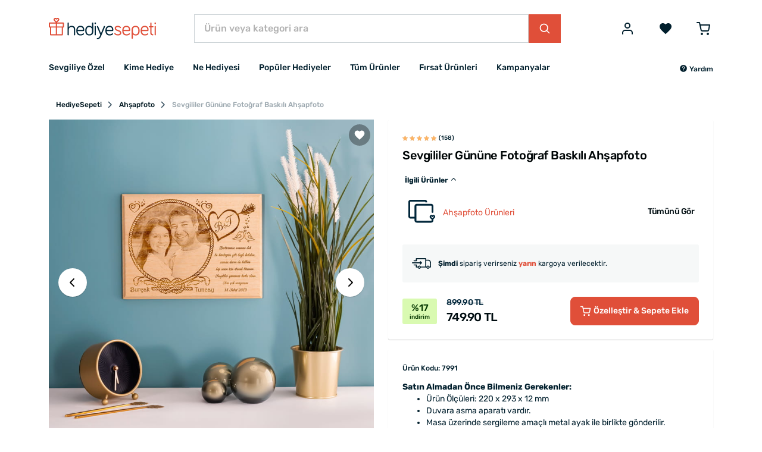

--- FILE ---
content_type: text/html; charset=UTF-8
request_url: https://www.hediyesepeti.com/sevgililer-gunune-ozel-saatli-ahsap-foto-7991
body_size: 20480
content:
<!DOCTYPE HTML>
<html lang="tr">
<head>
    <meta charset="utf-8">
    <title>Sevgililer Gününe Fotoğraf Baskılı Ahşapfoto | Hediye Sepeti</title>
    <meta name="description" content="Sevgililer Gününe Özel Saatli Ahşap Foto ile sevgilinizi kendinize bir kez daha aşık etmenin keyfini yaşayın. Kişiye özel bu tasarım aynı gün kargo ile.."/>
    <meta name="robots" content="index, follow"/>
        <link rel="canonical" href="https://www.hediyesepeti.com/sevgililer-gunune-ozel-saatli-ahsap-foto-7991"/>
        <link rel="preconnect" href="https://static.hediyesepeti.com">
    <link rel="preconnect" href="https://img.hediyesepeti.com/">
    <link rel="preconnect" href="https://www.googletagmanager.com">
    <link rel="preconnect" type="image/svg+xml" href="https://www.hediyesepeti.com/css/sprite.svg">
    <link rel="stylesheet" href="https://static.hediyesepeti.com/build/assets/main.3a4103ee.css">
    <link rel="stylesheet" href="https://static.hediyesepeti.com/css/new.css?v=6.0.1">
        <meta name="viewport" content="width=device-width, initial-scale=1.0">
    <meta name="csrf-token" content="KexkDGJoSi07lhFCQfSfoXMRzxYOETzVb7u8wdpj">
            <meta property="og:title" content="Sevgililer Gününe Fotoğraf Baskılı Ahşapfoto | Hediye Sepeti">
    <meta property="og:description" content="Sevgililer Gününe Özel Saatli Ahşap Foto ile sevgilinizi kendinize bir kez daha aşık etmenin keyfini yaşayın. Kişiye özel bu tasarım aynı gün kargo ile..">
            <meta property="og:image" content="https://img.hediyesepeti.com/m/9/sevgililer-gunune-ozel-saatli-ahsap-foto-43356.jpg">
    <meta property="og:image:type" content="image/jpeg">
    <meta property="og:image:width" content="400">
    <meta property="og:image:height" content="400">
            <link rel="apple-touch-icon" sizes="57x57" href="https://static.hediyesepeti.com/hs/apple-touch-icon-57x57.png?v=2.2.8">
    <link rel="apple-touch-icon" sizes="72x72" href="https://static.hediyesepeti.com/hs/apple-touch-icon-72x72.png?v=2.2.8">
    <link rel="apple-touch-icon" sizes="120x120" href="https://static.hediyesepeti.com/hs/apple-touch-icon-120x120.png?v=2.2.8">
    <link rel="apple-touch-icon" sizes="114x114" href="https://static.hediyesepeti.com/hs/apple-touch-icon-114x114.png?v=2.2.8">
    <link rel="apple-touch-icon" sizes="144x144" href="https://static.hediyesepeti.com/hs/apple-touch-icon-144x144.png?v=2.2.8">
    <link rel="apple-touch-icon" sizes="152x152" href="https://static.hediyesepeti.com/hs/apple-touch-icon-152x152.png?v=2.2.8">
    <link rel="apple-touch-icon" sizes="180x180" href="https://static.hediyesepeti.com/hs/apple-touch-icon.png?v=2.2.8">
    <link rel="icon" type="image/png" sizes="32x32" href="https://static.hediyesepeti.com/hs/favicon-32x32.png?v=2.2.8">
    <link rel="icon" type="image/png" sizes="16x16" href="https://static.hediyesepeti.com/hs/favicon-16x16.png?v=2.2.8">
    <link rel="manifest" href="https://static.hediyesepeti.com/hs/site.webmanifest?v=2.2.8">
    <link rel="mask-icon" href="https://static.hediyesepeti.com/hs/safari-pinned-tab.svg?v=2.2.8" color="#5bbad5">
    <link rel="shortcut icon" href="https://static.hediyesepeti.com/hs/favicon.ico?v=2.2.8">
    <meta name="msapplication-TileColor" content="#ffffff">
    <meta name="yandex-verification" content="56fc65c89c5cacac"/>
    <meta name="google-site-verification" content="iRIvxU23dBkfKIFPBQYK4wc4RWvKYtxDkbsY7t7r8Uk" />
    <meta name="theme-color" content="#ffffff">
    <meta property="al:ios:url" content="hediyesepeti://sevgililer-gunune-ozel-saatli-ahsap-foto-7991"/>
    <meta property="al:ios:app_store_id" content="1259274195"/>
    <meta property="al:ios:app_name" content="HediyeSepeti"/>
    <meta property="al:android:url" content="hediyesepeti://sevgililer-gunune-ozel-saatli-ahsap-foto-7991"/>
    <meta property="al:android:package" content="com.hediyesepeti.app"/>
    <meta property="al:android:app_name" content="HediyeSepeti"/>
    <script>
        (function(w,d,s,l,i){w[l]=w[l]||[];w[l].push({'gtm.start':
                new Date().getTime(),event:'gtm.js'});var f=d.getElementsByTagName(s)[0],
            j=d.createElement(s),dl=l!='dataLayer'?'&l='+l:'';j.async=true;j.src=
            'https://www.googletagmanager.com/gtm.js?id='+i+dl;f.parentNode.insertBefore(j,f);
        })(window,document,'script','dataLayer','GTM-NFVJZ2X');
    </script>
    <script src="https://static.hediyesepeti.com/js/lozad.min.js?v=2.2.8"></script>
    <script src="https://static.hediyesepeti.com/js/ziggy.js"></script>
    <script>
        const APP_URI = "hediyesepeti://";
        const APP_APPLE_STORE_LINK = "https://apps.apple.com/app/hediye-sepeti/id1259274195";
        const APP_PLAY_STORE_LINK = "https://play.google.com/store/apps/details?id=com.hediyesepeti.app";
        const COMMENT_MAX_IMAGE_COUNT = 3;
        const SOCIAL_LOGIN_URL_APPLE = "https://appleid.apple.com/auth/authorize?redirect_uri=https://www.hediyesepeti.com/giris-yap/apple&response_type=code%20id_token&scope=name%20email&response_mode=form_post&client_id=com.hediyesepeti.mobile.login&state=";
        const SOCIAL_LOGIN_URL_FACEBOOK = "https://www.facebook.com/v14.0/dialog/oauth?client_id=459764237429089&redirect_uri=https://www.hediyesepeti.com/giris-yap/facebook&scope=email,user_birthday&state=";
        const SOCIAL_LOGIN_URL_GOOGLE = "https://accounts.google.com/o/oauth2/auth/identifier?redirect_uri=https://www.hediyesepeti.com/giris-yap/google&response_type=code&scope=openid profile email&client_id=875272345651-jh2lq3g982k8348l6q9a8fpcntmej6mg.apps.googleusercontent.com&prompt=consent&include_granted_scopes=true&state=";
        const SPRITE_URL = "https://www.hediyesepeti.com/css/sprite.svg";
        const WEBSITE_COUNTRY_CODE = "tr";
        const WEBSITE_PREFERRED_COUNTRIES = ["TR"];
        const WEBSITE_NAME = "HediyeSepeti";
        const WEBSITE_URL = "https://www.hediyesepeti.com/";
        const WEBSITE_URL_WITH_LOCALE = "https://www.hediyesepeti.com/";
        const WEBSITE_LOCALE = "tr";
        const WEBSITE_MIN_FREE_SHIPPING = 1000;
    </script>
    <script src="https://www.hediyesepeti.com/js/routes-tr.js?v=11.1.0"></script>
    <script defer src="https://static.hediyesepeti.com/js/translations-tr.js?v=11.1.1"></script>
    <script defer src="https://static.hediyesepeti.com/js/app.min.js?v=7.1.0"></script>
    <script defer src="https://static.hediyesepeti.com/js/sweetalert2.min.js"></script>
    <script defer src="https://static.hediyesepeti.com/js/hediyesepeti.js?v=10.1.0"></script>
</head>
<body>
<noscript>
    <iframe src="https://www.googletagmanager.com/ns.html?id=GTM-NFVJZ2X"
            height="0" width="0" style="display:none;visibility:hidden"></iframe>
</noscript>
<div class="o-root">
    <div class="o-header">
                    <header class="c-header ">
    <div class="c-header__main">
        <div class="container">
            <div class="c-header__main-inner">
                <button id="mobile-side-menu-button" data-target="mobile-side-menu"
                        class="c-unstyled-button u-display-none@lg-up u-margin-right-small@md-down">
                    <svg class="icon c-header__mobile-menu-icon u-vertical-align-top u-color-gray-600">
                        <use href="https://www.hediyesepeti.com/css/sprite.svg#icon-menu-2" xlink:href="https://www.hediyesepeti.com/css/sprite.svg#icon-menu-2"></use>
                    </svg>
                </button>
                <a class="c-header__logo-link" href="https://www.hediyesepeti.com/">
                    <img class="c-header__logo" src="https://static.hediyesepeti.com/img/logo/logo.svg" alt="HediyeSepeti">
                </a>
                <div class="c-header__search">
                    <form method="get" action="https://www.hediyesepeti.com/ara" class="c-search-bar">
    <input aria-label="Ürün veya kategori ara"
           class="c-search-bar__input c-form-control u-border-radius-none" name="q"
           placeholder="Ürün veya kategori ara" type="text">
    <button class="c-button c-button--primary c-search-bar__button u-border-radius-none" type="submit">
        <svg class="icon">
            <use href="https://www.hediyesepeti.com/css/sprite.svg#icon-magnify-search" xlink:href="https://www.hediyesepeti.com/css/sprite.svg#icon-magnify-search"></use>
        </svg>
    </button>
</form>
                    
                </div>
                <div class="c-header__buttons">
                                                    <button class="c-unstyled-button u-margin-left-medium@lg-up u-margin-left-small@md-down u-margin-left-small@xs-down"
                            data-creative-slot="header_links"
                            data-promotion-name="login"
                            onclick="window.promotionSelected(this);window.location=route('login');" id="login-button">
                        <svg class="icon u-font-size-2xlarge u-vertical-align-top u-color-gray-600">
                            <use href="https://www.hediyesepeti.com/css/sprite.svg#icon-user" xlink:href="https://www.hediyesepeti.com/css/sprite.svg#icon-user"></use>
                        </svg>
                    </button>
                                    <a rel="nofollow"
                       data-creative-slot="header_links"
                       data-promotion-name="wishlist"
                       onclick="window.promotionSelected(this);"
                       class="u-margin-left-small@md-down  u-margin-left-medium@lg-up"
                       href="https://www.hediyesepeti.com/u/favorilerim">
                        <button class="c-unstyled-button ">
                            <svg class="icon u-font-size-2xlarge u-vertical-align-top u-color-gray-600">
                                <use href="https://www.hediyesepeti.com/css/sprite.svg#icon-favorite" xlink:href="https://www.hediyesepeti.com/css/sprite.svg#icon-favorite"></use>
                            </svg>
                        </button>
                    </a>
                    <a rel="nofollow"
                       data-creative-slot="header_links"
                       data-promotion-name="cart"
                       onclick="window.promotionSelected(this);"
                       class="u-margin-left-medium@lg-up u-margin-left-small@md-down u-margin-left-small@xs-down"
                       href="https://www.hediyesepeti.com/sepet">
                        <button class="c-unstyled-button o-corner-attach">
                            <svg class="icon u-font-size-2xlarge u-vertical-align-top u-color-gray-600">
                                <use href="https://www.hediyesepeti.com/css/sprite.svg#icon-shopping-cart-border" xlink:href="https://www.hediyesepeti.com/css/sprite.svg#icon-shopping-cart-border"></use>
                            </svg>
                                                    </button>
                    </a>
                </div>
            </div>
        </div>
    </div>
    <div class="container">
        <nav class="c-header__menu u-justify-content-space-between">
            <div class="c-main-menu-wrapper" id="mobile-side-menu">
    <div class="c-main-menu-wrapper__overlay" id="mobile-side-menu-overlay">
        <div class="c-main-menu-wrapper__container">
            <div class="c-main-menu-wrapper__header">
                <a href="https://www.hediyesepeti.com/" class="c-main-menu-wrapper__logo">
                    <img class="u-width-100%" src="https://static.hediyesepeti.com/img/logo/logo.svg" alt="HediyeSepeti">
                </a>
                <button class="c-unstyled-button u-margin-left-auto" id="mobile-side-menu-close-button">
                    <svg class="icon u-font-size-xlarge u-vertical-align-top u-color-gray-900">
                        <use href="https://www.hediyesepeti.com/css/sprite.svg#icon-close" xlink:href="https://www.hediyesepeti.com/css/sprite.svg#icon-close"></use>
                    </svg>
                </button>
            </div>
            <hr class="u-margin-ends-0 u-display-none@lg-up">
            <div class="c-main-menu-wrapper__content">
                <ul class="c-main-menu">
    <li class="c-main-menu__item js-main-menu-item">
        <a href="javascript:void(0);"
           class="c-main-menu__item-link" title="Sevgiliye Özel"
           data-creative-slot="main_menu"
           data-promotion-name="Sevgiliye Özel"
           onclick="window.promotionSelected(this);">
            Sevgiliye Özel
                    <svg class="icon c-main-menu__item-icon">
                <use href="https://www.hediyesepeti.com/css/sprite.svg#icon-chevron-right" xlink:href="https://www.hediyesepeti.com/css/sprite.svg#icon-chevron-right"></use>
            </svg>
                </a>
            <div class="c-main-menu__dropdown">
            <ul class="o-unstyled-list u-margin-top-xsmall@md-down u-padding-right-small@lg-up u-border-right@lg-up">
                            <li class="c-main-menu-category js-main-menu-category-item">
                    <a href="https://www.hediyesepeti.com/sevgiliye-hediye"
                       class="c-main-menu-category__link" title="Sevgiliye Hediyeler"
                       data-creative-slot="main_menu"
                       data-promotion-name="Sevgiliye Hediyeler"
                       onclick="window.promotionSelected(this);">
                        Sevgiliye Hediye
                                        </a>
                                </li>
                            <li class="c-main-menu-category js-main-menu-category-item">
                    <a href="https://www.hediyesepeti.com/kiz-arkadasa-hediye"
                       class="c-main-menu-category__link" title="Kız Arkadaşa Hediye"
                       data-creative-slot="main_menu"
                       data-promotion-name="Kız Arkadaşa Hediye"
                       onclick="window.promotionSelected(this);">
                        Kız Arkadaşa Hediye
                                        </a>
                                </li>
                            <li class="c-main-menu-category js-main-menu-category-item">
                    <a href="https://www.hediyesepeti.com/erkek-sevgiliye-hediye"
                       class="c-main-menu-category__link" title="Erkek Sevgiliye Hediye"
                       data-creative-slot="main_menu"
                       data-promotion-name="Erkek Sevgiliye Hediye"
                       onclick="window.promotionSelected(this);">
                        Erkek Sevgiliye Hediye
                                        </a>
                                </li>
                            <li class="c-main-menu-category js-main-menu-category-item">
                    <a href="https://www.hediyesepeti.com/sevgiliye-dogum-gunu-hediyesi"
                       class="c-main-menu-category__link" title="Sevgiliye Doğum Günü Hediyesi"
                       data-creative-slot="main_menu"
                       data-promotion-name="Sevgiliye Doğum Günü Hediyesi"
                       onclick="window.promotionSelected(this);">
                        Sevgiliye Doğum Günü Hediyesi
                                        </a>
                                </li>
                            <li class="c-main-menu-category js-main-menu-category-item">
                    <a href="javascript:void(0);"
                       class="c-main-menu-category__link" title="Popüler Sevgili Ürünleri"
                       data-creative-slot="main_menu"
                       data-promotion-name="Popüler Sevgili Ürünleri"
                       onclick="window.promotionSelected(this);">
                        Popüler Sevgili Ürünleri
                                            <svg class="icon c-main-menu-category__link-icon">
                            <use href="https://www.hediyesepeti.com/css/sprite.svg#icon-chevron-down" xlink:href="https://www.hediyesepeti.com/css/sprite.svg#icon-chevron-down"></use>
                        </svg>
                                        </a>
                                    <ul class="c-main-menu-category__sub-menu">
                                            <li class="c-main-menu-category__sub-menu-item">
                            <a href="https://www.hediyesepeti.com/romantik-hediyeler"
                               class="c-main-menu-category__sub-menu-link" title="Romantik Hediyeler"
                               data-creative-slot="main_menu"
                               data-promotion-name="Romantik Hediyeler"
                               onclick="window.promotionSelected(this);">
                                Romantik Hediyeler
                            </a>
                        </li>
                                            <li class="c-main-menu-category__sub-menu-item">
                            <a href="https://www.hediyesepeti.com/sevgiliye-anlamli-hediye"
                               class="c-main-menu-category__sub-menu-link" title="Sevgiliye Anlamlı Hediye"
                               data-creative-slot="main_menu"
                               data-promotion-name="Sevgiliye Anlamlı Hediye"
                               onclick="window.promotionSelected(this);">
                                Sevgiliye Anlamlı Hediye
                            </a>
                        </li>
                                            <li class="c-main-menu-category__sub-menu-item">
                            <a href="https://www.hediyesepeti.com/sevgili-kombinleri"
                               class="c-main-menu-category__sub-menu-link" title="Sevgili Kombinleri"
                               data-creative-slot="main_menu"
                               data-promotion-name="Sevgili Kombinleri"
                               onclick="window.promotionSelected(this);">
                                Sevgili Kombinleri
                            </a>
                        </li>
                                            <li class="c-main-menu-category__sub-menu-item">
                            <a href="https://www.hediyesepeti.com/fotografli-hediyeler"
                               class="c-main-menu-category__sub-menu-link" title="Fotoğraflı Hediyeler"
                               data-creative-slot="main_menu"
                               data-promotion-name="Fotoğraflı Hediyeler"
                               onclick="window.promotionSelected(this);">
                                Fotoğraflı Hediyeler
                            </a>
                        </li>
                                        </ul>
                                </li>
                        </ul>
        </div>
        </li>
    <li class="c-main-menu__item js-main-menu-item">
        <a href="javascript:void(0);"
           class="c-main-menu__item-link" title="Kime Hediye"
           data-creative-slot="main_menu"
           data-promotion-name="Kime Hediye"
           onclick="window.promotionSelected(this);">
            Kime Hediye
                    <svg class="icon c-main-menu__item-icon">
                <use href="https://www.hediyesepeti.com/css/sprite.svg#icon-chevron-right" xlink:href="https://www.hediyesepeti.com/css/sprite.svg#icon-chevron-right"></use>
            </svg>
                </a>
            <div class="c-main-menu__dropdown">
            <ul class="o-unstyled-list u-margin-top-xsmall@md-down u-padding-right-small@lg-up u-border-right@lg-up">
                            <li class="c-main-menu-category js-main-menu-category-item">
                    <a href="javascript:void(0);"
                       class="c-main-menu-category__link" title="Kadın"
                       data-creative-slot="main_menu"
                       data-promotion-name="Kadın"
                       onclick="window.promotionSelected(this);">
                        Kadın
                                            <svg class="icon c-main-menu-category__link-icon">
                            <use href="https://www.hediyesepeti.com/css/sprite.svg#icon-chevron-down" xlink:href="https://www.hediyesepeti.com/css/sprite.svg#icon-chevron-down"></use>
                        </svg>
                                        </a>
                                    <ul class="c-main-menu-category__sub-menu">
                                            <li class="c-main-menu-category__sub-menu-item">
                            <a href="https://www.hediyesepeti.com/kadina-hediye"
                               class="c-main-menu-category__sub-menu-link" title="Kadına Hediye"
                               data-creative-slot="main_menu"
                               data-promotion-name="Kadına Hediye"
                               onclick="window.promotionSelected(this);">
                                Kadına Hediye
                            </a>
                        </li>
                                            <li class="c-main-menu-category__sub-menu-item">
                            <a href="https://www.hediyesepeti.com/anneye-hediye"
                               class="c-main-menu-category__sub-menu-link" title="Anneye Hediye"
                               data-creative-slot="main_menu"
                               data-promotion-name="Anneye Hediye"
                               onclick="window.promotionSelected(this);">
                                Anneye Hediye
                            </a>
                        </li>
                                            <li class="c-main-menu-category__sub-menu-item">
                            <a href="https://www.hediyesepeti.com/ese-hediye"
                               class="c-main-menu-category__sub-menu-link" title="Eşe Hediye"
                               data-creative-slot="main_menu"
                               data-promotion-name="Eşe Hediye"
                               onclick="window.promotionSelected(this);">
                                Eşe Hediye
                            </a>
                        </li>
                                            <li class="c-main-menu-category__sub-menu-item">
                            <a href="https://www.hediyesepeti.com/hamileye-hediye"
                               class="c-main-menu-category__sub-menu-link" title="Hamile Hediyeleri"
                               data-creative-slot="main_menu"
                               data-promotion-name="Hamile Hediyeleri"
                               onclick="window.promotionSelected(this);">
                                Hamile Hediyeleri
                            </a>
                        </li>
                                            <li class="c-main-menu-category__sub-menu-item">
                            <a href="https://www.hediyesepeti.com/kadinlara-ozel-aksesuarlar"
                               class="c-main-menu-category__sub-menu-link" title="Kadınlara Özel Aksesuarlar"
                               data-creative-slot="main_menu"
                               data-promotion-name="Kadınlara Özel Aksesuarlar"
                               onclick="window.promotionSelected(this);">
                                Kadınlara Özel Aksesuarlar
                            </a>
                        </li>
                                        </ul>
                                </li>
                            <li class="c-main-menu-category js-main-menu-category-item">
                    <a href="javascript:void(0);"
                       class="c-main-menu-category__link" title="Erkek"
                       data-creative-slot="main_menu"
                       data-promotion-name="Erkek"
                       onclick="window.promotionSelected(this);">
                        Erkek
                                            <svg class="icon c-main-menu-category__link-icon">
                            <use href="https://www.hediyesepeti.com/css/sprite.svg#icon-chevron-down" xlink:href="https://www.hediyesepeti.com/css/sprite.svg#icon-chevron-down"></use>
                        </svg>
                                        </a>
                                    <ul class="c-main-menu-category__sub-menu">
                                            <li class="c-main-menu-category__sub-menu-item">
                            <a href="https://www.hediyesepeti.com/erkege-hediye"
                               class="c-main-menu-category__sub-menu-link" title="Erkeğe Hediye"
                               data-creative-slot="main_menu"
                               data-promotion-name="Erkeğe Hediye"
                               onclick="window.promotionSelected(this);">
                                Erkeğe Hediye
                            </a>
                        </li>
                                            <li class="c-main-menu-category__sub-menu-item">
                            <a href="https://www.hediyesepeti.com/erkek-sevgiliye-hediye"
                               class="c-main-menu-category__sub-menu-link" title="Erkek Sevgiliye Hediye"
                               data-creative-slot="main_menu"
                               data-promotion-name="Erkek Sevgiliye Hediye"
                               onclick="window.promotionSelected(this);">
                                Erkek Sevgiliye Hediye
                            </a>
                        </li>
                                            <li class="c-main-menu-category__sub-menu-item">
                            <a href="https://www.hediyesepeti.com/erkek-arkadasa-hediye"
                               class="c-main-menu-category__sub-menu-link" title="Erkek Arkadaşa Hediye"
                               data-creative-slot="main_menu"
                               data-promotion-name="Erkek Arkadaşa Hediye"
                               onclick="window.promotionSelected(this);">
                                Erkek Arkadaşa Hediye
                            </a>
                        </li>
                                            <li class="c-main-menu-category__sub-menu-item">
                            <a href="https://www.hediyesepeti.com/kocaya-hediye"
                               class="c-main-menu-category__sub-menu-link" title="Kocaya Hediye"
                               data-creative-slot="main_menu"
                               data-promotion-name="Kocaya Hediye"
                               onclick="window.promotionSelected(this);">
                                Kocaya Hediye
                            </a>
                        </li>
                                            <li class="c-main-menu-category__sub-menu-item">
                            <a href="https://www.hediyesepeti.com/babaya-hediye"
                               class="c-main-menu-category__sub-menu-link" title="Babaya Hediye"
                               data-creative-slot="main_menu"
                               data-promotion-name="Babaya Hediye"
                               onclick="window.promotionSelected(this);">
                                Babaya Hediye
                            </a>
                        </li>
                                            <li class="c-main-menu-category__sub-menu-item">
                            <a href="https://www.hediyesepeti.com/dedeye-hediye"
                               class="c-main-menu-category__sub-menu-link" title="Dedeye Hediye"
                               data-creative-slot="main_menu"
                               data-promotion-name="Dedeye Hediye"
                               onclick="window.promotionSelected(this);">
                                Dedeye Hediye
                            </a>
                        </li>
                                            <li class="c-main-menu-category__sub-menu-item">
                            <a href="https://www.hediyesepeti.com/kisiye-ozel-hediye-erkek"
                               class="c-main-menu-category__sub-menu-link" title="Kişiye Özel Hediye Erkeğe"
                               data-creative-slot="main_menu"
                               data-promotion-name="Kişiye Özel Hediye Erkeğe"
                               onclick="window.promotionSelected(this);">
                                Kişiye Özel Hediye Erkeğe
                            </a>
                        </li>
                                        </ul>
                                </li>
                            <li class="c-main-menu-category js-main-menu-category-item">
                    <a href="https://www.hediyesepeti.com/arkadasa-hediye"
                       class="c-main-menu-category__link" title="Arkadaşa Hediye"
                       data-creative-slot="main_menu"
                       data-promotion-name="Arkadaşa Hediye"
                       onclick="window.promotionSelected(this);">
                        Arkadaşa Hediye
                                        </a>
                                </li>
                            <li class="c-main-menu-category js-main-menu-category-item">
                    <a href="https://www.hediyesepeti.com/bebek-hediyeleri"
                       class="c-main-menu-category__link" title="Bebek Hediyeleri"
                       data-creative-slot="main_menu"
                       data-promotion-name="Bebek Hediyeleri"
                       onclick="window.promotionSelected(this);">
                        Bebek Hediyeleri
                                        </a>
                                </li>
                            <li class="c-main-menu-category js-main-menu-category-item">
                    <a href="https://www.hediyesepeti.com/cocuk-hediyeleri"
                       class="c-main-menu-category__link" title="Çocuk Hediyeleri"
                       data-creative-slot="main_menu"
                       data-promotion-name="Çocuk Hediyeleri"
                       onclick="window.promotionSelected(this);">
                        Çocuk Hediyeleri
                                        </a>
                                </li>
                            <li class="c-main-menu-category js-main-menu-category-item">
                    <a href="https://www.hediyesepeti.com/kardese-hediye"
                       class="c-main-menu-category__link" title="Kardeşe Hediye"
                       data-creative-slot="main_menu"
                       data-promotion-name="Kardeşe Hediye"
                       onclick="window.promotionSelected(this);">
                        Kardeşe Hediye
                                        </a>
                                </li>
                            <li class="c-main-menu-category js-main-menu-category-item">
                    <a href="javascript:void(0);"
                       class="c-main-menu-category__link" title="Mesleki Hediyeler"
                       data-creative-slot="main_menu"
                       data-promotion-name="Mesleki Hediyeler"
                       onclick="window.promotionSelected(this);">
                        Mesleki Hediyeler
                                            <svg class="icon c-main-menu-category__link-icon">
                            <use href="https://www.hediyesepeti.com/css/sprite.svg#icon-chevron-down" xlink:href="https://www.hediyesepeti.com/css/sprite.svg#icon-chevron-down"></use>
                        </svg>
                                        </a>
                                    <ul class="c-main-menu-category__sub-menu">
                                            <li class="c-main-menu-category__sub-menu-item">
                            <a href="https://www.hediyesepeti.com/ogretmene-hediye"
                               class="c-main-menu-category__sub-menu-link" title="Öğretmene Hediye"
                               data-creative-slot="main_menu"
                               data-promotion-name="Öğretmene Hediye"
                               onclick="window.promotionSelected(this);">
                                Öğretmene Hediye
                            </a>
                        </li>
                                            <li class="c-main-menu-category__sub-menu-item">
                            <a href="https://www.hediyesepeti.com/avukata-hediye"
                               class="c-main-menu-category__sub-menu-link" title="Avukata Hediye"
                               data-creative-slot="main_menu"
                               data-promotion-name="Avukata Hediye"
                               onclick="window.promotionSelected(this);">
                                Avukata Hediye
                            </a>
                        </li>
                                            <li class="c-main-menu-category__sub-menu-item">
                            <a href="https://www.hediyesepeti.com/doktora-hediye"
                               class="c-main-menu-category__sub-menu-link" title="Doktora Hediye"
                               data-creative-slot="main_menu"
                               data-promotion-name="Doktora Hediye"
                               onclick="window.promotionSelected(this);">
                                Doktora Hediye
                            </a>
                        </li>
                                            <li class="c-main-menu-category__sub-menu-item">
                            <a href="https://www.hediyesepeti.com/askere-hediye"
                               class="c-main-menu-category__sub-menu-link" title="Askere Hediye"
                               data-creative-slot="main_menu"
                               data-promotion-name="Askere Hediye"
                               onclick="window.promotionSelected(this);">
                                Askere Hediye
                            </a>
                        </li>
                                            <li class="c-main-menu-category__sub-menu-item">
                            <a href="https://www.hediyesepeti.com/dis-hekimine-hediye"
                               class="c-main-menu-category__sub-menu-link" title="Diş Hekimine Hediye"
                               data-creative-slot="main_menu"
                               data-promotion-name="Diş Hekimine Hediye"
                               onclick="window.promotionSelected(this);">
                                Diş Hekimine Hediye
                            </a>
                        </li>
                                            <li class="c-main-menu-category__sub-menu-item">
                            <a href="https://www.hediyesepeti.com/hemsireye-hediye"
                               class="c-main-menu-category__sub-menu-link" title="Hemşireye Hediye"
                               data-creative-slot="main_menu"
                               data-promotion-name="Hemşireye Hediye"
                               onclick="window.promotionSelected(this);">
                                Hemşireye Hediye
                            </a>
                        </li>
                                            <li class="c-main-menu-category__sub-menu-item">
                            <a href="https://www.hediyesepeti.com/muhendise-hediye"
                               class="c-main-menu-category__sub-menu-link" title="Mühendise Hediye"
                               data-creative-slot="main_menu"
                               data-promotion-name="Mühendise Hediye"
                               onclick="window.promotionSelected(this);">
                                Mühendise Hediye
                            </a>
                        </li>
                                            <li class="c-main-menu-category__sub-menu-item">
                            <a href="https://www.hediyesepeti.com/polise-hediye"
                               class="c-main-menu-category__sub-menu-link" title="Polise Hediye"
                               data-creative-slot="main_menu"
                               data-promotion-name="Polise Hediye"
                               onclick="window.promotionSelected(this);">
                                Polise Hediye
                            </a>
                        </li>
                                            <li class="c-main-menu-category__sub-menu-item">
                            <a href="https://www.hediyesepeti.com/mimara-hediye"
                               class="c-main-menu-category__sub-menu-link" title="Mimara Hediye"
                               data-creative-slot="main_menu"
                               data-promotion-name="Mimara Hediye"
                               onclick="window.promotionSelected(this);">
                                Mimara Hediye
                            </a>
                        </li>
                                        </ul>
                                </li>
                        </ul>
        </div>
        </li>
    <li class="c-main-menu__item js-main-menu-item">
        <a href="javascript:void(0);"
           class="c-main-menu__item-link" title="Ne Hediyesi"
           data-creative-slot="main_menu"
           data-promotion-name="Ne Hediyesi"
           onclick="window.promotionSelected(this);">
            Ne Hediyesi
                    <svg class="icon c-main-menu__item-icon">
                <use href="https://www.hediyesepeti.com/css/sprite.svg#icon-chevron-right" xlink:href="https://www.hediyesepeti.com/css/sprite.svg#icon-chevron-right"></use>
            </svg>
                </a>
            <div class="c-main-menu__dropdown">
            <ul class="o-unstyled-list u-margin-top-xsmall@md-down u-padding-right-small@lg-up u-border-right@lg-up">
                            <li class="c-main-menu-category js-main-menu-category-item">
                    <a href="javascript:void(0);"
                       class="c-main-menu-category__link" title="Doğum Günü"
                       data-creative-slot="main_menu"
                       data-promotion-name="Doğum Günü"
                       onclick="window.promotionSelected(this);">
                        Doğum Günü
                                            <svg class="icon c-main-menu-category__link-icon">
                            <use href="https://www.hediyesepeti.com/css/sprite.svg#icon-chevron-down" xlink:href="https://www.hediyesepeti.com/css/sprite.svg#icon-chevron-down"></use>
                        </svg>
                                        </a>
                                    <ul class="c-main-menu-category__sub-menu">
                                            <li class="c-main-menu-category__sub-menu-item">
                            <a href="https://www.hediyesepeti.com/dogum-gunu-hediyeleri"
                               class="c-main-menu-category__sub-menu-link" title="Doğum Günü Hediyeleri"
                               data-creative-slot="main_menu"
                               data-promotion-name="Doğum Günü Hediyeleri"
                               onclick="window.promotionSelected(this);">
                                Tüm Doğum Günü Hediyeleri
                            </a>
                        </li>
                                            <li class="c-main-menu-category__sub-menu-item">
                            <a href="https://www.hediyesepeti.com/sevgiliye-dogum-gunu-hediyesi"
                               class="c-main-menu-category__sub-menu-link" title="Sevgiliye Doğum Günü Hediyesi"
                               data-creative-slot="main_menu"
                               data-promotion-name="Sevgiliye Doğum Günü Hediyesi"
                               onclick="window.promotionSelected(this);">
                                Sevgiliye Doğum Günü Hediyesi
                            </a>
                        </li>
                                            <li class="c-main-menu-category__sub-menu-item">
                            <a href="https://www.hediyesepeti.com/arkadasa-dogum-gunu-hediyesi"
                               class="c-main-menu-category__sub-menu-link" title="Arkadaşa Doğum Günü Hediyesi"
                               data-creative-slot="main_menu"
                               data-promotion-name="Arkadaşa Doğum Günü Hediyesi"
                               onclick="window.promotionSelected(this);">
                                Arkadaşa Doğum Günü Hediyesi
                            </a>
                        </li>
                                            <li class="c-main-menu-category__sub-menu-item">
                            <a href="https://www.hediyesepeti.com/dogum-gunu-hediyeleri-kadin"
                               class="c-main-menu-category__sub-menu-link" title="Doğum Günü Hediyeleri Kadın"
                               data-creative-slot="main_menu"
                               data-promotion-name="Doğum Günü Hediyeleri Kadın"
                               onclick="window.promotionSelected(this);">
                                Kadına Doğum Günü Hediyesi
                            </a>
                        </li>
                                            <li class="c-main-menu-category__sub-menu-item">
                            <a href="https://www.hediyesepeti.com/erkege-dogum-gunu-hediyesi"
                               class="c-main-menu-category__sub-menu-link" title="Erkeğe Doğum Günü Hediyesi"
                               data-creative-slot="main_menu"
                               data-promotion-name="Erkeğe Doğum Günü Hediyesi"
                               onclick="window.promotionSelected(this);">
                                Erkeğe Doğum Günü Hediyesi
                            </a>
                        </li>
                                            <li class="c-main-menu-category__sub-menu-item">
                            <a href="https://www.hediyesepeti.com/erkek-arkadasa-dogum-gunu-hediyesi"
                               class="c-main-menu-category__sub-menu-link" title="Erkek Arkadaşa Doğum Günü Hediyesi"
                               data-creative-slot="main_menu"
                               data-promotion-name="Erkek Arkadaşa Doğum Günü Hediyesi"
                               onclick="window.promotionSelected(this);">
                                Erkek Arkadaşa Doğum Günü Hediyesi
                            </a>
                        </li>
                                            <li class="c-main-menu-category__sub-menu-item">
                            <a href="https://www.hediyesepeti.com/anneye-dogum-gunu-hediyesi"
                               class="c-main-menu-category__sub-menu-link" title="Anneye Doğum Günü Hediyesi"
                               data-creative-slot="main_menu"
                               data-promotion-name="Anneye Doğum Günü Hediyesi"
                               onclick="window.promotionSelected(this);">
                                Anneye Doğum Günü Hediyesi
                            </a>
                        </li>
                                            <li class="c-main-menu-category__sub-menu-item">
                            <a href="https://www.hediyesepeti.com/babaya-dogum-gunu-hediyesi"
                               class="c-main-menu-category__sub-menu-link" title="Babaya Doğum Günü Hediyesi"
                               data-creative-slot="main_menu"
                               data-promotion-name="Babaya Doğum Günü Hediyesi"
                               onclick="window.promotionSelected(this);">
                                Babaya Doğum Günü Hediyesi
                            </a>
                        </li>
                                            <li class="c-main-menu-category__sub-menu-item">
                            <a href="https://www.hediyesepeti.com/ese-dogum-gunu-hediyesi"
                               class="c-main-menu-category__sub-menu-link" title="Eşe Doğum Günü Hediyesi"
                               data-creative-slot="main_menu"
                               data-promotion-name="Eşe Doğum Günü Hediyesi"
                               onclick="window.promotionSelected(this);">
                                Eşe Doğum Günü Hediyesi
                            </a>
                        </li>
                                        </ul>
                                </li>
                            <li class="c-main-menu-category js-main-menu-category-item">
                    <a href="javascript:void(0);"
                       class="c-main-menu-category__link" title="Yıldönümü Hediyeleri"
                       data-creative-slot="main_menu"
                       data-promotion-name="Yıldönümü Hediyeleri"
                       onclick="window.promotionSelected(this);">
                        Yıldönümü Hediyeleri
                                            <svg class="icon c-main-menu-category__link-icon">
                            <use href="https://www.hediyesepeti.com/css/sprite.svg#icon-chevron-down" xlink:href="https://www.hediyesepeti.com/css/sprite.svg#icon-chevron-down"></use>
                        </svg>
                                        </a>
                                    <ul class="c-main-menu-category__sub-menu">
                                            <li class="c-main-menu-category__sub-menu-item">
                            <a href="https://www.hediyesepeti.com/yildonumu-hediyeleri"
                               class="c-main-menu-category__sub-menu-link" title="Yıldönümü Hediyeleri"
                               data-creative-slot="main_menu"
                               data-promotion-name="Yıldönümü Hediyeleri"
                               onclick="window.promotionSelected(this);">
                                Yıldönümü Hediyeleri
                            </a>
                        </li>
                                            <li class="c-main-menu-category__sub-menu-item">
                            <a href="https://www.hediyesepeti.com/evlilik-yildonumu-hediyeleri"
                               class="c-main-menu-category__sub-menu-link" title="Evlilik Yıldönümü Hediyeleri"
                               data-creative-slot="main_menu"
                               data-promotion-name="Evlilik Yıldönümü Hediyeleri"
                               onclick="window.promotionSelected(this);">
                                Evlilik Yıldönümü Hediyeleri
                            </a>
                        </li>
                                            <li class="c-main-menu-category__sub-menu-item">
                            <a href="https://www.hediyesepeti.com/sevgiliye-yildonumu-hediyesi"
                               class="c-main-menu-category__sub-menu-link" title="Sevgiliye Yıldönümü Hediyesi"
                               data-creative-slot="main_menu"
                               data-promotion-name="Sevgiliye Yıldönümü Hediyesi"
                               onclick="window.promotionSelected(this);">
                                Sevgiliye Yıldönümü Hediyesi
                            </a>
                        </li>
                                        </ul>
                                </li>
                            <li class="c-main-menu-category js-main-menu-category-item">
                    <a href="javascript:void(0);"
                       class="c-main-menu-category__link" title="Özel Günler"
                       data-creative-slot="main_menu"
                       data-promotion-name="Özel Günler"
                       onclick="window.promotionSelected(this);">
                        Özel Günler
                                            <svg class="icon c-main-menu-category__link-icon">
                            <use href="https://www.hediyesepeti.com/css/sprite.svg#icon-chevron-down" xlink:href="https://www.hediyesepeti.com/css/sprite.svg#icon-chevron-down"></use>
                        </svg>
                                        </a>
                                    <ul class="c-main-menu-category__sub-menu">
                                            <li class="c-main-menu-category__sub-menu-item">
                            <a href="https://www.hediyesepeti.com/sevgililer-gunu-hediyesi"
                               class="c-main-menu-category__sub-menu-link" title="Sevgililer Günü Hediyeleri"
                               data-creative-slot="main_menu"
                               data-promotion-name="Sevgililer Günü Hediyeleri"
                               onclick="window.promotionSelected(this);">
                                Sevgililer Günü Hediyeleri
                            </a>
                        </li>
                                            <li class="c-main-menu-category__sub-menu-item">
                            <a href="https://www.hediyesepeti.com/anneler-gunu-hediyesi"
                               class="c-main-menu-category__sub-menu-link" title="Anneler Günü Hediyeleri"
                               data-creative-slot="main_menu"
                               data-promotion-name="Anneler Günü Hediyeleri"
                               onclick="window.promotionSelected(this);">
                                Anneler Günü Hediyeleri
                            </a>
                        </li>
                                            <li class="c-main-menu-category__sub-menu-item">
                            <a href="https://www.hediyesepeti.com/babalar-gunu-hediyesi"
                               class="c-main-menu-category__sub-menu-link" title="Babalar Günü Hediyeleri"
                               data-creative-slot="main_menu"
                               data-promotion-name="Babalar Günü Hediyeleri"
                               onclick="window.promotionSelected(this);">
                                Babalar Günü Hediyeleri
                            </a>
                        </li>
                                            <li class="c-main-menu-category__sub-menu-item">
                            <a href="https://www.hediyesepeti.com/ogretmenler-gunu-hediyesi"
                               class="c-main-menu-category__sub-menu-link" title="Öğretmenler Günü"
                               data-creative-slot="main_menu"
                               data-promotion-name="Öğretmenler Günü"
                               onclick="window.promotionSelected(this);">
                                Öğretmenler Günü
                            </a>
                        </li>
                                            <li class="c-main-menu-category__sub-menu-item">
                            <a href="https://www.hediyesepeti.com/yilbasi-hediyeleri"
                               class="c-main-menu-category__sub-menu-link" title="Yılbaşı Hediyeleri"
                               data-creative-slot="main_menu"
                               data-promotion-name="Yılbaşı Hediyeleri"
                               onclick="window.promotionSelected(this);">
                                Yılbaşı Hediyeleri
                            </a>
                        </li>
                                        </ul>
                                </li>
                            <li class="c-main-menu-category js-main-menu-category-item">
                    <a href="https://www.hediyesepeti.com/kurumsal"
                       class="c-main-menu-category__link" title="Kurumsal Hediyeler"
                       data-creative-slot="main_menu"
                       data-promotion-name="Kurumsal Hediyeler"
                       onclick="window.promotionSelected(this);">
                        Kurumsal Hediyeler
                                        </a>
                                </li>
                            <li class="c-main-menu-category js-main-menu-category-item">
                    <a href="https://www.hediyesepeti.com/ofis-hediyeleri"
                       class="c-main-menu-category__link" title="Ofis Hediyeleri"
                       data-creative-slot="main_menu"
                       data-promotion-name="Ofis Hediyeleri"
                       onclick="window.promotionSelected(this);">
                        Ofis Hediyeleri
                                        </a>
                                </li>
                            <li class="c-main-menu-category js-main-menu-category-item">
                    <a href="https://www.hediyesepeti.com/yeni-ev-hediyesi"
                       class="c-main-menu-category__link" title="Yeni Ev Hediyesi"
                       data-creative-slot="main_menu"
                       data-promotion-name="Yeni Ev Hediyesi"
                       onclick="window.promotionSelected(this);">
                        Yeni Ev Hediyesi
                                        </a>
                                </li>
                            <li class="c-main-menu-category js-main-menu-category-item">
                    <a href="https://www.hediyesepeti.com/yeni-is-hediyeleri"
                       class="c-main-menu-category__link" title="Yeni İş Hediyeleri"
                       data-creative-slot="main_menu"
                       data-promotion-name="Yeni İş Hediyeleri"
                       onclick="window.promotionSelected(this);">
                        Yeni İş Hediyeleri
                                        </a>
                                </li>
                            <li class="c-main-menu-category js-main-menu-category-item">
                    <a href="https://www.hediyesepeti.com/hatiralik-hediyeler"
                       class="c-main-menu-category__link" title="Hatıralık Hediyeler"
                       data-creative-slot="main_menu"
                       data-promotion-name="Hatıralık Hediyeler"
                       onclick="window.promotionSelected(this);">
                        Hatıralık Hediyeler
                                        </a>
                                </li>
                        </ul>
        </div>
        </li>
    <li class="c-main-menu__item js-main-menu-item">
        <a href="javascript:void(0);"
           class="c-main-menu__item-link" title="Popüler Hediyeler"
           data-creative-slot="main_menu"
           data-promotion-name="Popüler Hediyeler"
           onclick="window.promotionSelected(this);">
            Popüler Hediyeler
                    <svg class="icon c-main-menu__item-icon">
                <use href="https://www.hediyesepeti.com/css/sprite.svg#icon-chevron-right" xlink:href="https://www.hediyesepeti.com/css/sprite.svg#icon-chevron-right"></use>
            </svg>
                </a>
            <div class="c-main-menu__dropdown">
            <ul class="o-unstyled-list u-margin-top-xsmall@md-down u-padding-right-small@lg-up u-border-right@lg-up">
                            <li class="c-main-menu-category js-main-menu-category-item">
                    <a href="https://www.hediyesepeti.com/fotograf-baski"
                       class="c-main-menu-category__link" title="Fotoğraf Baskı"
                       data-creative-slot="main_menu"
                       data-promotion-name="Fotoğraf Baskı"
                       onclick="window.promotionSelected(this);">
                        Fotoğraf Baskı
                                        </a>
                                </li>
                            <li class="c-main-menu-category js-main-menu-category-item">
                    <a href="javascript:void(0);"
                       class="c-main-menu-category__link" title="Tişört &amp; Giyim Ürünleri"
                       data-creative-slot="main_menu"
                       data-promotion-name="Tişört &amp; Giyim Ürünleri"
                       onclick="window.promotionSelected(this);">
                        Tişört &amp; Giyim Ürünleri
                                            <svg class="icon c-main-menu-category__link-icon">
                            <use href="https://www.hediyesepeti.com/css/sprite.svg#icon-chevron-down" xlink:href="https://www.hediyesepeti.com/css/sprite.svg#icon-chevron-down"></use>
                        </svg>
                                        </a>
                                    <ul class="c-main-menu-category__sub-menu">
                                            <li class="c-main-menu-category__sub-menu-item">
                            <a href="https://www.hediyesepeti.com/baskili-tisort-modelleri"
                               class="c-main-menu-category__sub-menu-link" title="Baskılı Tişört Modelleri"
                               data-creative-slot="main_menu"
                               data-promotion-name="Baskılı Tişört Modelleri"
                               onclick="window.promotionSelected(this);">
                                Baskılı Tişörtler Tümü
                            </a>
                        </li>
                                            <li class="c-main-menu-category__sub-menu-item">
                            <a href="https://www.hediyesepeti.com/aile-tisortleri"
                               class="c-main-menu-category__sub-menu-link" title="Aile Tişörtleri"
                               data-creative-slot="main_menu"
                               data-promotion-name="Aile Tişörtleri"
                               onclick="window.promotionSelected(this);">
                                Aile Tişörtleri
                            </a>
                        </li>
                                            <li class="c-main-menu-category__sub-menu-item">
                            <a href="https://www.hediyesepeti.com/erkek-tisortleri"
                               class="c-main-menu-category__sub-menu-link" title="Erkek Tişörtleri"
                               data-creative-slot="main_menu"
                               data-promotion-name="Erkek Tişörtleri"
                               onclick="window.promotionSelected(this);">
                                Erkek Tişörtleri
                            </a>
                        </li>
                                            <li class="c-main-menu-category__sub-menu-item">
                            <a href="https://www.hediyesepeti.com/kadin-tisort"
                               class="c-main-menu-category__sub-menu-link" title="Kadın Tişortleri"
                               data-creative-slot="main_menu"
                               data-promotion-name="Kadın Tişortleri"
                               onclick="window.promotionSelected(this);">
                                Kadın Tişortleri
                            </a>
                        </li>
                                            <li class="c-main-menu-category__sub-menu-item">
                            <a href="https://www.hediyesepeti.com/cocuk-tisortleri"
                               class="c-main-menu-category__sub-menu-link" title="Çocuk Tişörtleri"
                               data-creative-slot="main_menu"
                               data-promotion-name="Çocuk Tişörtleri"
                               onclick="window.promotionSelected(this);">
                                Çocuk Tişörtleri
                            </a>
                        </li>
                                            <li class="c-main-menu-category__sub-menu-item">
                            <a href="https://www.hediyesepeti.com/sevgili-tisortleri"
                               class="c-main-menu-category__sub-menu-link" title="Sevgili Tişörtleri"
                               data-creative-slot="main_menu"
                               data-promotion-name="Sevgili Tişörtleri"
                               onclick="window.promotionSelected(this);">
                                Sevgili Tişörtleri
                            </a>
                        </li>
                                            <li class="c-main-menu-category__sub-menu-item">
                            <a href="https://www.hediyesepeti.com/ataturk-tisortleri"
                               class="c-main-menu-category__sub-menu-link" title="Atatürk Baskılı Tişörtler"
                               data-creative-slot="main_menu"
                               data-promotion-name="Atatürk Baskılı Tişörtler"
                               onclick="window.promotionSelected(this);">
                                Atatürk Baskılı Tişörtler
                            </a>
                        </li>
                                            <li class="c-main-menu-category__sub-menu-item">
                            <a href="https://www.hediyesepeti.com/hamile-tisortleri"
                               class="c-main-menu-category__sub-menu-link" title="Hamile Tişörtleri"
                               data-creative-slot="main_menu"
                               data-promotion-name="Hamile Tişörtleri"
                               onclick="window.promotionSelected(this);">
                                Hamile Tişörtleri
                            </a>
                        </li>
                                            <li class="c-main-menu-category__sub-menu-item">
                            <a href="https://www.hediyesepeti.com/mutfak-onlugu-modelleri"
                               class="c-main-menu-category__sub-menu-link" title="Mutfak Önlükleri"
                               data-creative-slot="main_menu"
                               data-promotion-name="Mutfak Önlükleri"
                               onclick="window.promotionSelected(this);">
                                Mutfak Önlükleri
                            </a>
                        </li>
                                        </ul>
                                </li>
                            <li class="c-main-menu-category js-main-menu-category-item">
                    <a href="javascript:void(0);"
                       class="c-main-menu-category__link" title="Fotoğraflı &amp; Resimli Ürünler"
                       data-creative-slot="main_menu"
                       data-promotion-name="Fotoğraflı &amp; Resimli Ürünler"
                       onclick="window.promotionSelected(this);">
                        Fotoğraflı &amp; Resimli Ürünler
                                            <svg class="icon c-main-menu-category__link-icon">
                            <use href="https://www.hediyesepeti.com/css/sprite.svg#icon-chevron-down" xlink:href="https://www.hediyesepeti.com/css/sprite.svg#icon-chevron-down"></use>
                        </svg>
                                        </a>
                                    <ul class="c-main-menu-category__sub-menu">
                                            <li class="c-main-menu-category__sub-menu-item">
                            <a href="https://www.hediyesepeti.com/ahsapfotolar"
                               class="c-main-menu-category__sub-menu-link" title="Ahşapfotolar"
                               data-creative-slot="main_menu"
                               data-promotion-name="Ahşapfotolar"
                               onclick="window.promotionSelected(this);">
                                Ahşapfotolar
                            </a>
                        </li>
                                            <li class="c-main-menu-category__sub-menu-item">
                            <a href="https://www.hediyesepeti.com/kisiye-ozel-fotograf-albumu-modelleri"
                               class="c-main-menu-category__sub-menu-link" title="Fotoğraf Albümü"
                               data-creative-slot="main_menu"
                               data-promotion-name="Fotoğraf Albümü"
                               onclick="window.promotionSelected(this);">
                                Fotoğraf Albümleri
                            </a>
                        </li>
                                            <li class="c-main-menu-category__sub-menu-item">
                            <a href="https://www.hediyesepeti.com/kanvas-tablo"
                               class="c-main-menu-category__sub-menu-link" title="Kanvas Tablo"
                               data-creative-slot="main_menu"
                               data-promotion-name="Kanvas Tablo"
                               onclick="window.promotionSelected(this);">
                                Kanvas Tablolar
                            </a>
                        </li>
                                            <li class="c-main-menu-category__sub-menu-item">
                            <a href="https://www.hediyesepeti.com/resimli-kisiye-ozel-puzzle"
                               class="c-main-menu-category__sub-menu-link" title="Kişiye Özel Puzzle"
                               data-creative-slot="main_menu"
                               data-promotion-name="Kişiye Özel Puzzle"
                               onclick="window.promotionSelected(this);">
                                Kişiye Özel Puzzle
                            </a>
                        </li>
                                            <li class="c-main-menu-category__sub-menu-item">
                            <a href="https://www.hediyesepeti.com/hediyelik-fotograf-cerceve-modelleri"
                               class="c-main-menu-category__sub-menu-link" title="Fotoğraf Çerçeve Modelleri"
                               data-creative-slot="main_menu"
                               data-promotion-name="Fotoğraf Çerçeve Modelleri"
                               onclick="window.promotionSelected(this);">
                                Fotoğraf Çerçeve Modelleri
                            </a>
                        </li>
                                            <li class="c-main-menu-category__sub-menu-item">
                            <a href="https://www.hediyesepeti.com/fotografli-hediyeler"
                               class="c-main-menu-category__sub-menu-link" title="Resimli Hediyeler"
                               data-creative-slot="main_menu"
                               data-promotion-name="Resimli Hediyeler"
                               onclick="window.promotionSelected(this);">
                                Resimli Hediyeler
                            </a>
                        </li>
                                        </ul>
                                </li>
                            <li class="c-main-menu-category js-main-menu-category-item">
                    <a href="javascript:void(0);"
                       class="c-main-menu-category__link" title="Bardak &amp; Kupa &amp; Termos"
                       data-creative-slot="main_menu"
                       data-promotion-name="Bardak &amp; Kupa &amp; Termos"
                       onclick="window.promotionSelected(this);">
                        Bardak &amp; Kupa &amp; Termos
                                            <svg class="icon c-main-menu-category__link-icon">
                            <use href="https://www.hediyesepeti.com/css/sprite.svg#icon-chevron-down" xlink:href="https://www.hediyesepeti.com/css/sprite.svg#icon-chevron-down"></use>
                        </svg>
                                        </a>
                                    <ul class="c-main-menu-category__sub-menu">
                                            <li class="c-main-menu-category__sub-menu-item">
                            <a href="https://www.hediyesepeti.com/kisiye-ozel-bardaklar"
                               class="c-main-menu-category__sub-menu-link" title="Kişiye Özel Bardaklar"
                               data-creative-slot="main_menu"
                               data-promotion-name="Kişiye Özel Bardaklar"
                               onclick="window.promotionSelected(this);">
                                Kişiye Özel Bardaklar
                            </a>
                        </li>
                                            <li class="c-main-menu-category__sub-menu-item">
                            <a href="https://www.hediyesepeti.com/kisiye-ozel-kupa-bardaklar"
                               class="c-main-menu-category__sub-menu-link" title="Kupa Bardaklar"
                               data-creative-slot="main_menu"
                               data-promotion-name="Kupa Bardaklar"
                               onclick="window.promotionSelected(this);">
                                Kupa Bardaklar
                            </a>
                        </li>
                                            <li class="c-main-menu-category__sub-menu-item">
                            <a href="https://www.hediyesepeti.com/kisiye-ozel-viski-bardaklari"
                               class="c-main-menu-category__sub-menu-link" title="İsimli Viski Bardağı"
                               data-creative-slot="main_menu"
                               data-promotion-name="İsimli Viski Bardağı"
                               onclick="window.promotionSelected(this);">
                                İsimli Viski Bardağı
                            </a>
                        </li>
                                            <li class="c-main-menu-category__sub-menu-item">
                            <a href="https://www.hediyesepeti.com/kisiye-ozel-raki-bardaklari"
                               class="c-main-menu-category__sub-menu-link" title="Rakı Bardak Modelleri"
                               data-creative-slot="main_menu"
                               data-promotion-name="Rakı Bardak Modelleri"
                               onclick="window.promotionSelected(this);">
                                Rakı Bardakları
                            </a>
                        </li>
                                            <li class="c-main-menu-category__sub-menu-item">
                            <a href="https://www.hediyesepeti.com/kisiye-ozel-bira-bardaklari"
                               class="c-main-menu-category__sub-menu-link" title="Bira Bardakları"
                               data-creative-slot="main_menu"
                               data-promotion-name="Bira Bardakları"
                               onclick="window.promotionSelected(this);">
                                Bira Bardakları
                            </a>
                        </li>
                                            <li class="c-main-menu-category__sub-menu-item">
                            <a href="https://www.hediyesepeti.com/kisiye-ozel-bardaklar"
                               class="c-main-menu-category__sub-menu-link" title="Çay Bardak Setleri"
                               data-creative-slot="main_menu"
                               data-promotion-name="Çay Bardak Setleri"
                               onclick="window.promotionSelected(this);">
                                Çay Bardak Setleri
                            </a>
                        </li>
                                            <li class="c-main-menu-category__sub-menu-item">
                            <a href="https://www.hediyesepeti.com/kahve-fincani-takimi"
                               class="c-main-menu-category__sub-menu-link" title="Kahve Fincanı Takımı"
                               data-creative-slot="main_menu"
                               data-promotion-name="Kahve Fincanı Takımı"
                               onclick="window.promotionSelected(this);">
                                Kahve Fincanı Takımları
                            </a>
                        </li>
                                            <li class="c-main-menu-category__sub-menu-item">
                            <a href="https://www.hediyesepeti.com/kisiye-ozel-termos-bardaklar"
                               class="c-main-menu-category__sub-menu-link" title="Termos Bardak Modelleri"
                               data-creative-slot="main_menu"
                               data-promotion-name="Termos Bardak Modelleri"
                               onclick="window.promotionSelected(this);">
                                Termos Bardak Modelleri
                            </a>
                        </li>
                                            <li class="c-main-menu-category__sub-menu-item">
                            <a href="https://www.hediyesepeti.com/kisiye-ozel-bardak-altliklari"
                               class="c-main-menu-category__sub-menu-link" title="Bardak Altlığı Modelleri"
                               data-creative-slot="main_menu"
                               data-promotion-name="Bardak Altlığı Modelleri"
                               onclick="window.promotionSelected(this);">
                                Bardak Altlıkları
                            </a>
                        </li>
                                            <li class="c-main-menu-category__sub-menu-item">
                            <a href="https://www.hediyesepeti.com/kisiye-ozel-celik-mataralar"
                               class="c-main-menu-category__sub-menu-link" title="Kişiye Özel Çelik Matara"
                               data-creative-slot="main_menu"
                               data-promotion-name="Kişiye Özel Çelik Matara"
                               onclick="window.promotionSelected(this);">
                                Kişiye Özel Çelik Matara
                            </a>
                        </li>
                                        </ul>
                                </li>
                            <li class="c-main-menu-category js-main-menu-category-item">
                    <a href="javascript:void(0);"
                       class="c-main-menu-category__link" title="Kişiye Özel Hediyeler"
                       data-creative-slot="main_menu"
                       data-promotion-name="Kişiye Özel Hediyeler"
                       onclick="window.promotionSelected(this);">
                        Kişiye Özel Hediyeler
                                            <svg class="icon c-main-menu-category__link-icon">
                            <use href="https://www.hediyesepeti.com/css/sprite.svg#icon-chevron-down" xlink:href="https://www.hediyesepeti.com/css/sprite.svg#icon-chevron-down"></use>
                        </svg>
                                        </a>
                                    <ul class="c-main-menu-category__sub-menu">
                                            <li class="c-main-menu-category__sub-menu-item">
                            <a href="https://www.hediyesepeti.com/kisiye-ozel-hediyeler"
                               class="c-main-menu-category__sub-menu-link" title="Tüm Kişiye Özel Hediyeler"
                               data-creative-slot="main_menu"
                               data-promotion-name="Tüm Kişiye Özel Hediyeler"
                               onclick="window.promotionSelected(this);">
                                Tüm Kişiye Özel Hediyeler
                            </a>
                        </li>
                                            <li class="c-main-menu-category__sub-menu-item">
                            <a href="https://www.hediyesepeti.com/erkek-deri-cuzdan-modelleri"
                               class="c-main-menu-category__sub-menu-link" title="Kişiye Özel Cüzdan"
                               data-creative-slot="main_menu"
                               data-promotion-name="Kişiye Özel Cüzdan"
                               onclick="window.promotionSelected(this);">
                                Kişiye Özel Cüzdanlar
                            </a>
                        </li>
                                            <li class="c-main-menu-category__sub-menu-item">
                            <a href="https://www.hediyesepeti.com/isme-ozel-kalem"
                               class="c-main-menu-category__sub-menu-link" title="Kişiye Özel Kalem"
                               data-creative-slot="main_menu"
                               data-promotion-name="Kişiye Özel Kalem"
                               onclick="window.promotionSelected(this);">
                                Kişiye Özel Kalem
                            </a>
                        </li>
                                            <li class="c-main-menu-category__sub-menu-item">
                            <a href="https://www.hediyesepeti.com/kisiye-ozel-saat"
                               class="c-main-menu-category__sub-menu-link" title="Kişiye Özel Saatler"
                               data-creative-slot="main_menu"
                               data-promotion-name="Kişiye Özel Saatler"
                               onclick="window.promotionSelected(this);">
                                Kişiye Özel Saatler
                            </a>
                        </li>
                                            <li class="c-main-menu-category__sub-menu-item">
                            <a href="https://www.hediyesepeti.com/kisiye-ozel-yastik"
                               class="c-main-menu-category__sub-menu-link" title="Kişiye Özel Yastık"
                               data-creative-slot="main_menu"
                               data-promotion-name="Kişiye Özel Yastık"
                               onclick="window.promotionSelected(this);">
                                Kişiye Özel Yastık
                            </a>
                        </li>
                                            <li class="c-main-menu-category__sub-menu-item">
                            <a href="https://www.hediyesepeti.com/kisiye-ozel-lamba"
                               class="c-main-menu-category__sub-menu-link" title="Kişiye Özel Lamba"
                               data-creative-slot="main_menu"
                               data-promotion-name="Kişiye Özel Lamba"
                               onclick="window.promotionSelected(this);">
                                Kişiye Özel Lambalar
                            </a>
                        </li>
                                            <li class="c-main-menu-category__sub-menu-item">
                            <a href="https://www.hediyesepeti.com/kisiye-ozel-muhurler"
                               class="c-main-menu-category__sub-menu-link" title="Kişiye Özel Mühür"
                               data-creative-slot="main_menu"
                               data-promotion-name="Kişiye Özel Mühür"
                               onclick="window.promotionSelected(this);">
                                Kişiye Özel Mühür
                            </a>
                        </li>
                                            <li class="c-main-menu-category__sub-menu-item">
                            <a href="https://www.hediyesepeti.com/kisiye-ozel-paspas"
                               class="c-main-menu-category__sub-menu-link" title="Kişiye Özel Paspas Modelleri"
                               data-creative-slot="main_menu"
                               data-promotion-name="Kişiye Özel Paspas Modelleri"
                               onclick="window.promotionSelected(this);">
                                Kişiye Özel Paspas Modelleri
                            </a>
                        </li>
                                            <li class="c-main-menu-category__sub-menu-item">
                            <a href="https://www.hediyesepeti.com/sicak-su-torbasi"
                               class="c-main-menu-category__sub-menu-link" title="Kişiye Özel Sıcak Su Torbası"
                               data-creative-slot="main_menu"
                               data-promotion-name="Kişiye Özel Sıcak Su Torbası"
                               onclick="window.promotionSelected(this);">
                                Kişiye Özel Sıcak Su Torbası
                            </a>
                        </li>
                                            <li class="c-main-menu-category__sub-menu-item">
                            <a href="https://www.hediyesepeti.com/kisiye-ozel-magnetler"
                               class="c-main-menu-category__sub-menu-link" title="Kişiye Özel Magnetler"
                               data-creative-slot="main_menu"
                               data-promotion-name="Kişiye Özel Magnetler"
                               onclick="window.promotionSelected(this);">
                                Kişiye Özel Magnetler
                            </a>
                        </li>
                                            <li class="c-main-menu-category__sub-menu-item">
                            <a href="https://www.hediyesepeti.com/kisiye-ozel-celik-mataralar"
                               class="c-main-menu-category__sub-menu-link" title="Kişiye Özel Çelik Matara"
                               data-creative-slot="main_menu"
                               data-promotion-name="Kişiye Özel Çelik Matara"
                               onclick="window.promotionSelected(this);">
                                Kişiye Özel Çelik Matara
                            </a>
                        </li>
                                        </ul>
                                </li>
                            <li class="c-main-menu-category js-main-menu-category-item">
                    <a href="javascript:void(0);"
                       class="c-main-menu-category__link" title="Hediyelik Aksesuarlar"
                       data-creative-slot="main_menu"
                       data-promotion-name="Hediyelik Aksesuarlar"
                       onclick="window.promotionSelected(this);">
                        Hediyelik Aksesuarlar
                                            <svg class="icon c-main-menu-category__link-icon">
                            <use href="https://www.hediyesepeti.com/css/sprite.svg#icon-chevron-down" xlink:href="https://www.hediyesepeti.com/css/sprite.svg#icon-chevron-down"></use>
                        </svg>
                                        </a>
                                    <ul class="c-main-menu-category__sub-menu">
                                            <li class="c-main-menu-category__sub-menu-item">
                            <a href="https://www.hediyesepeti.com/hediyelik-aksesuarlar"
                               class="c-main-menu-category__sub-menu-link" title="Tüm Hediyelik Aksesuarlar"
                               data-creative-slot="main_menu"
                               data-promotion-name="Tüm Hediyelik Aksesuarlar"
                               onclick="window.promotionSelected(this);">
                                Hediyelik Aksesuarlar
                            </a>
                        </li>
                                            <li class="c-main-menu-category__sub-menu-item">
                            <a href="https://www.hediyesepeti.com/anahtarliklar"
                               class="c-main-menu-category__sub-menu-link" title="Anahtarlıklar"
                               data-creative-slot="main_menu"
                               data-promotion-name="Anahtarlıklar"
                               onclick="window.promotionSelected(this);">
                                Anahtarlıklar
                            </a>
                        </li>
                                            <li class="c-main-menu-category__sub-menu-item">
                            <a href="https://www.hediyesepeti.com/powerbank-ve-tasinabilir-sarj-cihazi"
                               class="c-main-menu-category__sub-menu-link" title="Powerbank Modelleri"
                               data-creative-slot="main_menu"
                               data-promotion-name="Powerbank Modelleri"
                               onclick="window.promotionSelected(this);">
                                Powerbank Modelleri
                            </a>
                        </li>
                                            <li class="c-main-menu-category__sub-menu-item">
                            <a href="https://www.hediyesepeti.com/kisiye-ozel-defter"
                               class="c-main-menu-category__sub-menu-link" title="Not Defter Kalem Setleri"
                               data-creative-slot="main_menu"
                               data-promotion-name="Not Defter Kalem Setleri"
                               onclick="window.promotionSelected(this);">
                                Not Defter Kalem Setleri
                            </a>
                        </li>
                                            <li class="c-main-menu-category__sub-menu-item">
                            <a href="https://www.hediyesepeti.com/bileklik-modelleri"
                               class="c-main-menu-category__sub-menu-link" title="Bileklik Modelleri"
                               data-creative-slot="main_menu"
                               data-promotion-name="Bileklik Modelleri"
                               onclick="window.promotionSelected(this);">
                                Bileklik Modelleri
                            </a>
                        </li>
                                            <li class="c-main-menu-category__sub-menu-item">
                            <a href="https://www.hediyesepeti.com/kol-dugmeleri"
                               class="c-main-menu-category__sub-menu-link" title="Kol Düğmeleri"
                               data-creative-slot="main_menu"
                               data-promotion-name="Kol Düğmeleri"
                               onclick="window.promotionSelected(this);">
                                Kol Düğmeleri
                            </a>
                        </li>
                                            <li class="c-main-menu-category__sub-menu-item">
                            <a href="https://www.hediyesepeti.com/hediyelik-cakmak-modelleri"
                               class="c-main-menu-category__sub-menu-link" title="Çakmak Modelleri"
                               data-creative-slot="main_menu"
                               data-promotion-name="Çakmak Modelleri"
                               onclick="window.promotionSelected(this);">
                                Çakmak Modelleri
                            </a>
                        </li>
                                            <li class="c-main-menu-category__sub-menu-item">
                            <a href="https://www.hediyesepeti.com/ofis-aksesuarlari"
                               class="c-main-menu-category__sub-menu-link" title="Ofis Aksesuarları"
                               data-creative-slot="main_menu"
                               data-promotion-name="Ofis Aksesuarları"
                               onclick="window.promotionSelected(this);">
                                Ofis Aksesuarları
                            </a>
                        </li>
                                            <li class="c-main-menu-category__sub-menu-item">
                            <a href="https://www.hediyesepeti.com/isimli-kolye"
                               class="c-main-menu-category__sub-menu-link" title="İsimli Kolye Modelleri"
                               data-creative-slot="main_menu"
                               data-promotion-name="İsimli Kolye Modelleri"
                               onclick="window.promotionSelected(this);">
                                İsimli Kolye Modelleri
                            </a>
                        </li>
                                            <li class="c-main-menu-category__sub-menu-item">
                            <a href="https://www.hediyesepeti.com/hediyelik-kolye-modelleri"
                               class="c-main-menu-category__sub-menu-link" title="Kolye Modelleri"
                               data-creative-slot="main_menu"
                               data-promotion-name="Kolye Modelleri"
                               onclick="window.promotionSelected(this);">
                                Kolye Modelleri
                            </a>
                        </li>
                                            <li class="c-main-menu-category__sub-menu-item">
                            <a href="https://www.hediyesepeti.com/erkek-aksesuarlari"
                               class="c-main-menu-category__sub-menu-link" title="Erkek Aksesuarları"
                               data-creative-slot="main_menu"
                               data-promotion-name="Erkek Aksesuarları"
                               onclick="window.promotionSelected(this);">
                                Erkek Aksesuarları
                            </a>
                        </li>
                                        </ul>
                                </li>
                            <li class="c-main-menu-category js-main-menu-category-item">
                    <a href="javascript:void(0);"
                       class="c-main-menu-category__link" title="İlginç Ürünler"
                       data-creative-slot="main_menu"
                       data-promotion-name="İlginç Ürünler"
                       onclick="window.promotionSelected(this);">
                        İlginç Ürünler
                                            <svg class="icon c-main-menu-category__link-icon">
                            <use href="https://www.hediyesepeti.com/css/sprite.svg#icon-chevron-down" xlink:href="https://www.hediyesepeti.com/css/sprite.svg#icon-chevron-down"></use>
                        </svg>
                                        </a>
                                    <ul class="c-main-menu-category__sub-menu">
                                            <li class="c-main-menu-category__sub-menu-item">
                            <a href="https://www.hediyesepeti.com/ilginc-hediyeler"
                               class="c-main-menu-category__sub-menu-link" title="İlginç Hediyeler"
                               data-creative-slot="main_menu"
                               data-promotion-name="İlginç Hediyeler"
                               onclick="window.promotionSelected(this);">
                                İlginç Hediyeler
                            </a>
                        </li>
                                            <li class="c-main-menu-category__sub-menu-item">
                            <a href="https://www.hediyesepeti.com/anlamli-hediyeler"
                               class="c-main-menu-category__sub-menu-link" title="Anlamlı Hediyeler"
                               data-creative-slot="main_menu"
                               data-promotion-name="Anlamlı Hediyeler"
                               onclick="window.promotionSelected(this);">
                                Anlamlı Hediyeler
                            </a>
                        </li>
                                            <li class="c-main-menu-category__sub-menu-item">
                            <a href="https://www.hediyesepeti.com/ataturk-hediyeleri"
                               class="c-main-menu-category__sub-menu-link" title="Atatürk Hediyeleri"
                               data-creative-slot="main_menu"
                               data-promotion-name="Atatürk Hediyeleri"
                               onclick="window.promotionSelected(this);">
                                Atatürk Hediyeleri
                            </a>
                        </li>
                                            <li class="c-main-menu-category__sub-menu-item">
                            <a href="https://www.hediyesepeti.com/ucuz-hediyeler"
                               class="c-main-menu-category__sub-menu-link" title="Uygun Fiyatlı Hediyeler"
                               data-creative-slot="main_menu"
                               data-promotion-name="Uygun Fiyatlı Hediyeler"
                               onclick="window.promotionSelected(this);">
                                Uygun Fiyatlı Hediyeler
                            </a>
                        </li>
                                            <li class="c-main-menu-category__sub-menu-item">
                            <a href="https://www.hediyesepeti.com/araba-hediyeleri"
                               class="c-main-menu-category__sub-menu-link" title="Araba Hediyeleri"
                               data-creative-slot="main_menu"
                               data-promotion-name="Araba Hediyeleri"
                               onclick="window.promotionSelected(this);">
                                Araba Hediyeleri
                            </a>
                        </li>
                                        </ul>
                                </li>
                            <li class="c-main-menu-category js-main-menu-category-item">
                    <a href="https://www.hediyesepeti.com/kisiye-ozel-cikolata-sepeti"
                       class="c-main-menu-category__link" title="Kişiye Özel Çikolata"
                       data-creative-slot="main_menu"
                       data-promotion-name="Kişiye Özel Çikolata"
                       onclick="window.promotionSelected(this);">
                        Kişiye Özel Çikolatalar
                                        </a>
                                </li>
                            <li class="c-main-menu-category js-main-menu-category-item">
                    <a href="https://www.hediyesepeti.com/hediye-kutusu"
                       class="c-main-menu-category__link" title="Hediye Kutusu"
                       data-creative-slot="main_menu"
                       data-promotion-name="Hediye Kutusu"
                       onclick="window.promotionSelected(this);">
                        Hediye Kutusu
                                        </a>
                                </li>
                            <li class="c-main-menu-category js-main-menu-category-item">
                    <a href="https://www.hediyesepeti.com/masa-ustu-isimlik"
                       class="c-main-menu-category__link" title="Masa İsimlikleri"
                       data-creative-slot="main_menu"
                       data-promotion-name="Masa İsimlikleri"
                       onclick="window.promotionSelected(this);">
                        Masa İsimlikleri
                                        </a>
                                </li>
                        </ul>
        </div>
        </li>
    <li class="c-main-menu__item js-main-menu-item">
        <a href="https://www.hediyesepeti.com/hediyelik-esyalar"
           class="c-main-menu__item-link" title="Hediyelik Eşya"
           data-creative-slot="main_menu"
           data-promotion-name="Hediyelik Eşya"
           onclick="window.promotionSelected(this);">
            Tüm Ürünler
                </a>
        </li>
    <li class="c-main-menu__item js-main-menu-item">
        <a href="https://www.hediyesepeti.com/firsat-urunleri"
           class="c-main-menu__item-link" title="Fırsat Ürünleri"
           data-creative-slot="main_menu"
           data-promotion-name="Fırsat Ürünleri"
           onclick="window.promotionSelected(this);">
            Fırsat Ürünleri
                </a>
        </li>
    <li class="c-main-menu__item js-main-menu-item">
        <a href="https://www.hediyesepeti.com/tum-kampanyalar"
           class="c-main-menu__item-link" title="Kampanyalar"
           data-creative-slot="main_menu"
           data-promotion-name="Kampanyalar"
           onclick="window.promotionSelected(this);">
            Kampanyalar
                </a>
        </li>
</ul>
                            <div class="u-padding-xsmall u-display-none@lg-up">
                    <div class="c-contact-info">
    <div class="h6 c-contact-info__title">YARDIM</div>
    <div class="u-margin-top-small">
                    <a href="tel:02125404090" rel="nofollow" class="c-contact-info__item">
                <div class="c-circle-icon u-flex-shrink-0">
                    <svg class="c-circle-icon__icon" height="24" width="24">
                        <use href="https://www.hediyesepeti.com/css/sprite.svg#icon-phone" xlink:href="https://www.hediyesepeti.com/css/sprite.svg#icon-phone"></use>
                    </svg>
                </div>
                <div class="c-contact-info__content">
                    <div class="c-contact-info__text">Bizi Arayın</div>
                    <div class="c-contact-info__info">0212 540 40 90</div>
                </div>
            </a>
                    <a href="https://api.whatsapp.com/send?phone=905308357373" target="_blank" rel="nofollow noreferrer noopener" class="c-contact-info__item">
                <div class="c-circle-icon u-flex-shrink-0">
                    <svg class="c-circle-icon__icon" height="24" width="24">
                        <use href="https://www.hediyesepeti.com/css/sprite.svg#icon-whatsapp" xlink:href="https://www.hediyesepeti.com/css/sprite.svg#icon-whatsapp"></use>
                    </svg>
                </div>
                <div class="c-contact-info__content">
                    <div class="c-contact-info__text">WhatsApp’tan yazın</div>
                    <div class="c-contact-info__info">0530 835 73 73</div>
                </div>
            </a>
                    <a href="mailto:destek@hediyesepeti.com" rel="nofollow" class="c-contact-info__item">
                <div class="c-circle-icon u-flex-shrink-0">
                    <svg class="c-circle-icon__icon" height="24" width="24">
                        <use href="https://www.hediyesepeti.com/css/sprite.svg#icon-mail" xlink:href="https://www.hediyesepeti.com/css/sprite.svg#icon-mail"></use>
                    </svg>
                </div>
                <div class="c-contact-info__content">
                    <div class="c-contact-info__text">E-posta Gönderin</div>
                    <div class="c-contact-info__info">destek@hediyesepeti.com</div>
                </div>
            </a>
            </div>
</div>
                </div>
            </div>
        </div>
    </div>
</div>
            <div class="c-dropdown js-dropdown c-dropdown--shipping-location u-display-none@md-down" id="help-dropdown">
    <div class="c-dropdown__trigger">
        <div class="c-shipping-location js-dropdown-trigger" data-target="help-dropdown" id="help-dropdown-trigger" role="button" aria-controls="help-dropdown-content" tabindex="0" aria-expanded="false" aria-haspopup="true">
            <div class="">
                <svg class="icon u-font-size-base">
                    <use href="https://www.hediyesepeti.com/css/sprite.svg#icon-help-circle" xlink:href="https://www.hediyesepeti.com/css/sprite.svg#icon-help-circle"></use>
                </svg>
                <span class="u-font-size-small u-font-weight-500">Yardım</span>
            </div>
        </div>
    </div>
    <div class="c-dropdown__content dropdown-help-div" aria-labelledby="help-dropdown-description" id="help-dropdown-content">
        <div class="c-panel o-location-select-header u-margin-top-small@md-up u-margin-top-xsmall@sm-down">
            <div class="c-panel__content">
                <div class="c-contact-info">
    <div class="h6 c-contact-info__title">YARDIM</div>
    <div class="u-margin-top-small">
                    <a href="tel:02125404090" rel="nofollow" class="c-contact-info__item">
                <div class="c-circle-icon u-flex-shrink-0">
                    <svg class="c-circle-icon__icon" height="24" width="24">
                        <use href="https://www.hediyesepeti.com/css/sprite.svg#icon-phone" xlink:href="https://www.hediyesepeti.com/css/sprite.svg#icon-phone"></use>
                    </svg>
                </div>
                <div class="c-contact-info__content">
                    <div class="c-contact-info__text">Bizi Arayın</div>
                    <div class="c-contact-info__info">0212 540 40 90</div>
                </div>
            </a>
                    <a href="https://api.whatsapp.com/send?phone=905308357373" target="_blank" rel="nofollow noreferrer noopener" class="c-contact-info__item">
                <div class="c-circle-icon u-flex-shrink-0">
                    <svg class="c-circle-icon__icon" height="24" width="24">
                        <use href="https://www.hediyesepeti.com/css/sprite.svg#icon-whatsapp" xlink:href="https://www.hediyesepeti.com/css/sprite.svg#icon-whatsapp"></use>
                    </svg>
                </div>
                <div class="c-contact-info__content">
                    <div class="c-contact-info__text">WhatsApp’tan yazın</div>
                    <div class="c-contact-info__info">0530 835 73 73</div>
                </div>
            </a>
                    <a href="mailto:destek@hediyesepeti.com" rel="nofollow" class="c-contact-info__item">
                <div class="c-circle-icon u-flex-shrink-0">
                    <svg class="c-circle-icon__icon" height="24" width="24">
                        <use href="https://www.hediyesepeti.com/css/sprite.svg#icon-mail" xlink:href="https://www.hediyesepeti.com/css/sprite.svg#icon-mail"></use>
                    </svg>
                </div>
                <div class="c-contact-info__content">
                    <div class="c-contact-info__text">E-posta Gönderin</div>
                    <div class="c-contact-info__info">destek@hediyesepeti.com</div>
                </div>
            </a>
            </div>
</div>
            </div>
        </div>
    </div>
    <div class="c-dropdown__overlay js-dropdown-overlay" data-target="help-dropdown" id="help-dropdown-overlay"></div>
</div>

        </nav>
    </div>
</header>
            </div>
    <div class="o-main">
            <script>
        document.body.classList.add("pt-product-details");
        document.body.dataset.pageType = "pt-product-details";
        window.viewContentEventID = "ViewContent_1769193008_7216985";
    </script>
    <div class="u-padding-top-small u-padding-bottom-2xlarge@lg-up u-padding-bottom@md-down">
        <div class="container u-padding-sides-0@xs-down">
            <nav class=" u-overflow-x-auto u-overflow-y-hidden u-display-flex u-padding-bottom-2xsmall" style="margin-left:0.75rem;margin-right:0.75rem;" aria-label="breadcrumb">
    <ol class="c-breadcrumb"
        itemscope
        itemtype="http://schema.org/BreadcrumbList">
        <li class="c-breadcrumb__item"
            itemscope
            itemprop="itemListElement"
            itemtype="http://schema.org/ListItem">
            <a class="c-breadcrumb__link"
               href="https://www.hediyesepeti.com/"
               itemprop="item"
               title="Hediye Sepeti">
                <span itemprop="name">HediyeSepeti</span>
            </a>
            <meta itemprop="position" content="1"/>
        </li>
                    <li class="c-breadcrumb__item"
                itemprop="itemListElement"
                itemscope
                itemtype="http://schema.org/ListItem">
                <svg class="icon c-breadcrumb__chevron">
                    <use href="https://www.hediyesepeti.com/css/sprite.svg#icon-chevron-right" xlink:href="https://www.hediyesepeti.com/css/sprite.svg#icon-chevron-right"></use>
                </svg>
                                <a class="c-breadcrumb__link"
                   href="https://www.hediyesepeti.com/ahsapfotolar"
                   title="Ahşapfoto"
                   itemprop="item">
                    <span itemprop="name">Ahşapfoto</span>
                </a>
                <meta itemprop="position" content="2"/>
                            </li>
                    <li class="c-breadcrumb__item"
                itemprop="itemListElement"
                itemscope
                itemtype="http://schema.org/ListItem">
                <svg class="icon c-breadcrumb__chevron">
                    <use href="https://www.hediyesepeti.com/css/sprite.svg#icon-chevron-right" xlink:href="https://www.hediyesepeti.com/css/sprite.svg#icon-chevron-right"></use>
                </svg>
                                <span class="u-color-gray-200" itemprop="name">Sevgililer Gününe Fotoğraf Baskılı Ahşapfoto</span>
                <meta itemprop="position" content="3"/>
                            </li>
            </ol>
</nav>
            <div class="u-margin-top-xsmall">
                <div class="row">
                    <div class="col col--lg-6">
                        <div class="c-product-details-slider">
    <div class="c-product-details-slider__main">
        <div class="swiper c-product-details-slider__slides" id="product-details-slider-slides">
                            <span class="c-badge u-display-none@xss-down c-card__badge z-index-2 u-display-none "
      data-original-text=""
      data-original-class="c-card__badge z-index-2 u-display-none">
            
    </span>
                        <div class="swiper-wrapper">
                                                        <div data-href="https://img.hediyesepeti.com/l/9/sevgililer-gunune-ozel-saatli-ahsap-foto-43356.jpg" class="swiper-slide swiper-slide-thumb">
                        <div class="swiper-zoom-container">
                            <img class="u-width-100%"
                                 src="[data-uri]"
                                 data-src="https://img.hediyesepeti.com/l/9/sevgililer-gunune-ozel-saatli-ahsap-foto-43356.jpg" alt="Sevgililer Gününe Fotoğraf Baskılı Ahşapfoto">
                        </div>
                    </div>
                                                        <div data-href="https://img.hediyesepeti.com/l/9/sevgililer-gunune-ozel-saatli-ahsap-foto-43362.jpg" class="swiper-slide swiper-slide-thumb">
                        <div class="swiper-zoom-container">
                            <img class="u-width-100%"
                                 src="[data-uri]"
                                 data-src="https://img.hediyesepeti.com/l/9/sevgililer-gunune-ozel-saatli-ahsap-foto-43362.jpg" alt="Sevgililer Gününe Fotoğraf Baskılı Ahşapfoto">
                        </div>
                    </div>
                                                        <div data-href="https://img.hediyesepeti.com/l/10/sevgililer-gunune-fotograf-baskili-ahsapfoto.jpg" class="swiper-slide swiper-slide-thumb">
                        <div class="swiper-zoom-container">
                            <img class="u-width-100%"
                                 src="[data-uri]"
                                 data-src="https://img.hediyesepeti.com/l/10/sevgililer-gunune-fotograf-baskili-ahsapfoto.jpg" alt="Sevgililer Gününe Fotoğraf Baskılı Ahşapfoto">
                        </div>
                    </div>
                                                        <div data-href="https://img.hediyesepeti.com/l/9/sevgililer-gunune-ozel-saatli-ahsap-foto-43359.jpg" class="swiper-slide swiper-slide-thumb">
                        <div class="swiper-zoom-container">
                            <img class="u-width-100%"
                                 src="[data-uri]"
                                 data-src="https://img.hediyesepeti.com/l/9/sevgililer-gunune-ozel-saatli-ahsap-foto-43359.jpg" alt="Sevgililer Gününe Fotoğraf Baskılı Ahşapfoto">
                        </div>
                    </div>
                            </div>
            <div id="details-slider-pagination" class="swiper-pagination swiper-pagination-product-detail"></div>
            <div class="c-product-details-slider__controls">
                <button id="details-slider-button-left" class="c-product-details-slider__control z-index-1 c-product-details-slider__control--left">
                    <svg class="icon">
                        <use href="https://www.hediyesepeti.com/css/sprite.svg#icon-chevron-left" xlink:href="https://www.hediyesepeti.com/css/sprite.svg#icon-chevron-left"></use>
                    </svg>
                </button>
                <button id="details-slider-button-right" class="c-product-details-slider__control z-index-1 c-product-details-slider__control--right">
                    <svg class="icon">
                        <use href="https://www.hediyesepeti.com/css/sprite.svg#icon-chevron-right" xlink:href="https://www.hediyesepeti.com/css/sprite.svg#icon-chevron-right"></use>
                    </svg>
                </button>
            </div>
        </div>
    </div>
    <div class="c-product-details-slider__thumbnail-slider u-display-none@md-down">
        <div class="swiper swiper-thumb c-product-details-slider__thumbnails">
            <div class="swiper-wrapper">
                                                        <div class="swiper-slide">
                        <img src="[data-uri]"
                             data-src="https://img.hediyesepeti.com/xs/9/sevgililer-gunune-ozel-saatli-ahsap-foto-43356.jpg" alt="Sevgililer Gününe Fotoğraf Baskılı Ahşapfoto">
                    </div>
                                                        <div class="swiper-slide">
                        <img src="[data-uri]"
                             data-src="https://img.hediyesepeti.com/xs/9/sevgililer-gunune-ozel-saatli-ahsap-foto-43362.jpg" alt="Sevgililer Gününe Fotoğraf Baskılı Ahşapfoto">
                    </div>
                                                        <div class="swiper-slide">
                        <img src="[data-uri]"
                             data-src="https://img.hediyesepeti.com/xs/10/sevgililer-gunune-fotograf-baskili-ahsapfoto.jpg" alt="Sevgililer Gününe Fotoğraf Baskılı Ahşapfoto">
                    </div>
                                                        <div class="swiper-slide">
                        <img src="[data-uri]"
                             data-src="https://img.hediyesepeti.com/xs/9/sevgililer-gunune-ozel-saatli-ahsap-foto-43359.jpg" alt="Sevgililer Gününe Fotoğraf Baskılı Ahşapfoto">
                    </div>
                            </div>
            <div class="c-product-details-slider__thumbnail-controls">
                <button
                    class="c-product-details-slider__thumbnail-control z-index-1 c-product-details-slider__thumbnail-control--left">
                    <svg class="icon c-product-details-slider__thumbnail-control-left-icon">
                        <use href="https://www.hediyesepeti.com/css/sprite.svg#icon-chevron-left" xlink:href="https://www.hediyesepeti.com/css/sprite.svg#icon-chevron-left"></use>
                    </svg>
                </button>
                <button
                    class="c-product-details-slider__thumbnail-control z-index-1 c-product-details-slider__thumbnail-control--right">
                    <svg class="icon c-product-details-slider__thumbnail-control-right-icon">
                        <use href="https://www.hediyesepeti.com/css/sprite.svg#icon-chevron-right" xlink:href="https://www.hediyesepeti.com/css/sprite.svg#icon-chevron-right"></use>
                    </svg>
                </button>
            </div>
        </div>
    </div>
</div>
                        <div style="">
    <button style="margin-right: 0.6rem;"
                    onclick="window.addToWishlist(7991, this);"
            class="c-favorite-button c-card__favorite-button"
                    data-product-id="7991">
        <svg class="icon u-pointer-events-none">
            <use href="https://www.hediyesepeti.com/css/sprite.svg#icon-favorite" xlink:href="https://www.hediyesepeti.com/css/sprite.svg#icon-favorite"></use>
        </svg>
    </button>
</div>

                        <div class="u-margin-top-xsmall u-margin-bottom-xsmall">
                                                            <div class="u-margin-top-2xsmall o-tags">
                                                                            <a href="https://www.hediyesepeti.com/sevgililer-gunu-hediyesi" title="Sevgililer Günü Hediyesi"
                                           data-creative-slot="product_details_tags"
                                           data-promotion-name="Sevgililer Günü Hediyesi"
                                           onclick="window.promotionSelected(this);"
                                           class="c-tag u-margin-top-xsmall u-margin-right-xsmall ">Sevgililer Günü</a>
                                                                            <a href="https://www.hediyesepeti.com/sevgiliye-hediye" title="Sevgiliye Hediye"
                                           data-creative-slot="product_details_tags"
                                           data-promotion-name="Sevgiliye Hediye"
                                           onclick="window.promotionSelected(this);"
                                           class="c-tag u-margin-top-xsmall u-margin-right-xsmall ">Sevgili</a>
                                                                            <a href="https://www.hediyesepeti.com/kisiye-ozel-hediyeler" title="Kişiye Özel Hediye"
                                           data-creative-slot="product_details_tags"
                                           data-promotion-name="Kişiye Özel Hediye"
                                           onclick="window.promotionSelected(this);"
                                           class="c-tag u-margin-top-xsmall u-margin-right-xsmall ">Kişiye Özel</a>
                                                                            <a href="https://www.hediyesepeti.com/fotografli-hediyeler" title="Fotoğraflı Hediyeler"
                                           data-creative-slot="product_details_tags"
                                           data-promotion-name="Fotoğraflı Hediyeler"
                                           onclick="window.promotionSelected(this);"
                                           class="c-tag u-margin-top-xsmall u-margin-right-xsmall ">Fotoğraflı</a>
                                                                    </div>
                                                    </div>
                    </div>
                    <div class="col col--lg-6 js-image-zoom-pane">
                        <div class="c-panel">
                            <div class="c-panel__content">
                                                                    <div data-value="4.96" id="star-rating" class="c-star-rating js-star-rating ">
    <div class="c-star-rating__stars">
        <div class="c-star-rating__star">
            <div class="c-star-rating__mask js-star-rating-mask"></div>
        </div>
        <div class="c-star-rating__star">
            <div class="c-star-rating__mask js-star-rating-mask"></div>
        </div>
        <div class="c-star-rating__star">
            <div class="c-star-rating__mask js-star-rating-mask"></div>
        </div>
        <div class="c-star-rating__star">
            <div class="c-star-rating__mask js-star-rating-mask"></div>
        </div>
        <div class="c-star-rating__star">
            <div class="c-star-rating__mask js-star-rating-mask"></div>
        </div>
    </div>
            <span class="c-star-rating__count">(158)</span>
    </div>
                                                                <h1 class="h2 u-margin-top-xsmall u-margin-bottom-0">Sevgililer Gününe Fotoğraf Baskılı Ahşapfoto</h1>

                                <button id="toggle-related-products-button"
                                        onclick="toggleRelatedProducts()"
                                        class="c-unstyled-button u-color-gray-600 u-margin-top-small">
                                    <strong class="u-font-size-small">İlgili Ürünler</strong>
                                    <svg class="icon u-vertical-align-sub">
                                        <use href="https://www.hediyesepeti.com/css/sprite.svg#icon-chevron-up" xlink:href="https://www.hediyesepeti.com/css/sprite.svg#icon-chevron-up"
                                             id="toggle-related-products-button-icon"></use>
                                    </svg>
                                </button>
                                <ul class="c-related-product-list o-related-product-list">
    <li class="c-related-product-list__item">
        <a class="c-related-product-list__link"
           data-creative-slot="product_details_related_category"
           data-promotion-name="Ahşapfoto"
           onclick="window.promotionSelected(this);"
           href="https://www.hediyesepeti.com/ahsapfotolar">
            <div class="c-card c-card--related-product c-related-product-list__product">
                <div class="c-card__image-container u-background-none">
                    <svg class="c-card__image icon u-color-muted u-position-absolute u-height-3rem u-width-3rem" xmlns="http://www.w3.org/2000/svg">
                        <use href="https://www.hediyesepeti.com/css/sprite.svg#icon-category" xlink:href="https://www.hediyesepeti.com/css/sprite.svg#icon-category"></use>
                    </svg>
                </div>
                <div class="c-card__body">
                    <div class="c-card__title u-text-truncate u-margin-top-2xsmall">
                        Ahşapfoto Ürünleri
                    </div>
                </div>
                <div class="c-card__footer">
                    <div class="c-card__price">Tümünü Gör</div>
                </div>
            </div>
        </a>
    </li>
</ul>
<script>
    setTimeout(function () {
        document.querySelectorAll('.c-related-product-list__item').forEach(function (relatedProduct) {
            const detailsSlider = document.querySelector('.c-product-details-slider');
            if (typeof (relatedProduct.dataset.image) !== 'undefined') {
                relatedProduct.addEventListener('mouseover', function () {
                    let img = detailsSlider.querySelector('.swiper-wrapper .swiper-slide-active img');
                    let badge = detailsSlider.querySelector('.c-card__badge');
                    if (!detailsSlider.querySelector('.swiper-wrapper .swiper-slide-active video')) {
                        img.src = relatedProduct.dataset.image;
                    }
                    const relatedNewBadge = !!+relatedProduct.dataset.isNew;
                    const relatedFreeShipmentBadge = +relatedProduct.dataset.salePrice > WEBSITE_MIN_FREE_SHIPPING;
                    if (relatedNewBadge || relatedFreeShipmentBadge) {
                        badge.innerText = relatedProduct.dataset.badge;
                        badge.classList.toggle('c-badge--primary', relatedFreeShipmentBadge);
                        badge.classList.toggle('c-badge--secondary', relatedNewBadge);
                        badge.classList.toggle('c-badge--point', false);
                        badge.classList.remove('u-display-none');
                    } else {
                        badge.classList.add('u-display-none');
                    }
                });
                relatedProduct.addEventListener('mouseout', function () {
                    let img = detailsSlider.querySelector('.swiper-wrapper .swiper-slide-active img');
                    let badge = detailsSlider.querySelector('.c-card__badge');
                    if (!detailsSlider.querySelector('.swiper-wrapper .swiper-slide-active video')) {
                        img.src = img.dataset.src;
                    }
                    if (badge.dataset.originalText) {
                        badge.innerText = badge.dataset.originalText;
                        const originalClass = badge.dataset.originalClass;
                        badge.classList.toggle('c-badge--primary', originalClass.includes('c-badge--primary'));
                        badge.classList.toggle('c-badge--secondary', originalClass.includes('c-badge--secondary'));
                        badge.classList.toggle('c-badge--point', originalClass.includes('c-badge--point'));
                        badge.classList.remove('u-display-none');
                    } else {
                        badge.classList.add('u-display-none');
                    }
                });
            }
        })
    },1000);
</script>
                                                                    <div class="c-box c-box--info c-box--small u-display-flex u-align-items-center u-margin-top-small">
                                      <svg class="icon o-shipping-details__icon">
                                        <use href="https://www.hediyesepeti.com/css/sprite.svg#icon-shipment-truck" xlink:href="https://www.hediyesepeti.com/css/sprite.svg#icon-shipment-truck"></use>
                                      </svg>
                                      <div class="u-font-size-small">
                                          <div><b>Şimdi</b> sipariş verirseniz <b style="color:#e04f39"> yarın </b> kargoya verilecektir.</div>
                                      </div>
                                    </div>
                                                                <div class="c-details-action u-background-color-white u-margin-top@sm-up js-product-detail"
     data-item-id="7991"
     data-item-name="Sevgililer Gününe Fotoğraf Baskılı Ahşapfoto"
     data-discount="150"
     data-price="899.9"
     data-item-list-name="none"
     data-index="1"
     data-category1="Ahşapfoto"
     data-category2=""
     data-category3=""
     data-category4=""
     data-category5=""
>
        <div class="c-details-action__price">
                    







                            <span class="c-badge u-display-none@xss-down u-margin-right-xsmall c-badge--success c-badge--medium"
      data-original-text=""
      data-original-class="u-margin-right-xsmall">
            <span class="u-display-block u-font-size-medium">%17</span>
        <span>indirim</span>
    </span>
                            <div class="c-price  u-margin-left-xsmall">
            <s class="c-price__old">899.90 TL</s>
        <div class="c-price__actual c-price__discounted">749.90 TL</div>
    </div>
    </div>
                                <button class="c-button c-button--primary c-details-action__button  customize-button " onclick="hideSmartBanner('app');"
            data-micromodal-trigger="customize-product">
        <svg class="icon u-font-size-large u-margin-right-2xsmall">
            <use href="https://www.hediyesepeti.com/css/sprite.svg#icon-shopping-cart-border" xlink:href="https://www.hediyesepeti.com/css/sprite.svg#icon-shopping-cart-border"></use>
        </svg>
        Özelleştir<span class="u-display-none@md-down">&nbsp;&amp; Sepete Ekle</span>
    </button>
                        </div>
                            </div>
                        </div>
                                                                        <div class="c-panel o-product-details-description u-margin-top-small">
                            <div class="c-panel__content product-features">
                                <div class="u-font-size-small u-font-weight-500">Ürün Kodu: 7991</div>
                                <p><strong>Satın Almadan Önce Bilmeniz Gerekenler:</strong></p><ul><li>Ürün Ölçüleri: 220 x 293 x 12 mm</li><li>Duvara asma aparatı vardır.</li><li>Masa üzerinde sergileme amaçlı metal ayak ile birlikte gönderilir.</li><li>Dikey konumdaki fotoğraflarınızda ürün dikey, yatay konumdaki fotoğraflarınızda ise ürün yatay olarak hazırlanmaktadır.</li><li>Özenle <strong>hediye paketi</strong> yapılarak gönderilmektedir.</li></ul>
                            </div>
                        </div>
                    </div>
                </div>
            </div>
            <div class="container">
                <div id="c-last-viewed-product-container" class="u-display-none u-margin-top-small" data-product-id="7991"></div>
            </div>
            <div class="c-panel u-margin-top-large@md-up u-margin-top-small@sm-down u-box-shadow-none">
                                <ul class="c-tab js-tab u-background-color-white " role="tablist">
        <li class="c-tab__item is-active" role="presentation">
        <a id="tab-comments" class="c-tab__link js-tab-trigger" href="#tab-panel-1"
           aria-selected="1" role="tab">Yorumlar(158)</a>
    </li>
        <li class="c-tab__item " role="presentation">
        <a id="tab-description" class="c-tab__link js-tab-trigger" href="#tab-panel-2"
           aria-selected="" role="tab">Ürün Açıklaması</a>
    </li>
    </ul>
                                    <div aria-hidden="false" aria-labelledby="tab-link-1" id="tab-panel-1" role="tabpanel">
                        <div class="o-comments-tab__rating u-margin-top-small u-padding-sides-xsmall">
            <div class="row c-box c-box--default o-rating-card u-margin-left-0 u-margin-right-0 u-cursor-default">
    <div class="u-display-flex col col--lg-3 u-justify-content-center col--xs-6">
        <div class="u-display-flex u-justify-content-center ">
            <div class="u-display-flex u-justify-content-center ">
                <div class="c-number-rating__comment u-font-size-small u-align-self-center ">
                    <div class="c-number-rating__value">
                        <span class="c-number-rating__highlight">158</span>  Değerlendirmede:
                    </div>
                    <div data-value="4.96" id="star-rating" class="c-star-rating js-star-rating c-comment-image__comment-starsforratingcard">
    <div class="c-star-rating__stars">
        <div class="c-star-rating__star">
            <div class="c-star-rating__mask js-star-rating-mask"></div>
        </div>
        <div class="c-star-rating__star">
            <div class="c-star-rating__mask js-star-rating-mask"></div>
        </div>
        <div class="c-star-rating__star">
            <div class="c-star-rating__mask js-star-rating-mask"></div>
        </div>
        <div class="c-star-rating__star">
            <div class="c-star-rating__mask js-star-rating-mask"></div>
        </div>
        <div class="c-star-rating__star">
            <div class="c-star-rating__mask js-star-rating-mask"></div>
        </div>
    </div>
    </div>
                    <div class="c-number-rating">
                        <div class="c-number-rating__container">
                            <div class="c-number-rating__value"><span class="c-number-rating__highlight">5,0</span> Puan </div>
                        </div>
                    </div>
                </div>
            </div>
        </div>
    </div>
    <div class="u-display-flex col col--lg-3 u-justify-content-center col--xs-6">
        <div class="c-rating-bars">
                    <div class="c-rating-bar "
                 data-rating="5"
                 onclick="handleRatingClick(7991, 5);">
                <div class="c-rating-stars">5★</div>
                <div class="c-rating-bar-container">
                    <div class="c-rating-bar-fill" style="width: 97%"></div>
                </div>
                <div class="c-rating-count">153</div>
            </div>
                    <div class="c-rating-bar "
                 data-rating="4"
                 onclick="handleRatingClick(7991, 4);">
                <div class="c-rating-stars">4★</div>
                <div class="c-rating-bar-container">
                    <div class="c-rating-bar-fill" style="width: 3%"></div>
                </div>
                <div class="c-rating-count">4</div>
            </div>
                    <div class="c-rating-bar "
                 data-rating="3"
                 onclick="handleRatingClick(7991, 3);">
                <div class="c-rating-stars">3★</div>
                <div class="c-rating-bar-container">
                    <div class="c-rating-bar-fill" style="width: 1%"></div>
                </div>
                <div class="c-rating-count">1</div>
            </div>
                    <div class="c-rating-bar disabled-rating"
                 data-rating="2"
                 onclick="handleRatingClick(7991, 2);">
                <div class="c-rating-stars">2★</div>
                <div class="c-rating-bar-container">
                    <div class="c-rating-bar-fill" style="width: 0%"></div>
                </div>
                <div class="c-rating-count">0</div>
            </div>
                    <div class="c-rating-bar disabled-rating"
                 data-rating="1"
                 onclick="handleRatingClick(7991, 1);">
                <div class="c-rating-stars">1★</div>
                <div class="c-rating-bar-container">
                    <div class="c-rating-bar-fill" style="width: 0%"></div>
                </div>
                <div class="c-rating-count">0</div>
            </div>
                </div>
    </div>
    <div class="swiper c-number-rating__comment-loop h4 u-font-weight-400 col col--lg-6 u-justify-content-center u-display-none@md-down">
        <div class="swiper-wrapper c-number-rating__comment-loop-swiper">
        </div>
    </div>
</div>
    </div>
<div id="comment-images" class="u-padding-sides-xsmall"></div>
<div class="o-comments-tab u-margin-top-small u-background-color-white js-pagination-scroll-top u-padding-sides-xsmall">
    <div id="rendered-comments">
                    <div class="c-comment " itemscope itemtype="http://schema.org/UserComments">
    <div class="u-display-flex u-justify-content-space-between">
        <span class="u-margin-left-xsmall u-display-inline-block u-align-self-center">
            <div data-value="5" id="star-rating" class="c-star-rating js-star-rating c-comment-image__comment-stars">
    <div class="c-star-rating__stars">
        <div class="c-star-rating__star">
            <div class="c-star-rating__mask js-star-rating-mask"></div>
        </div>
        <div class="c-star-rating__star">
            <div class="c-star-rating__mask js-star-rating-mask"></div>
        </div>
        <div class="c-star-rating__star">
            <div class="c-star-rating__mask js-star-rating-mask"></div>
        </div>
        <div class="c-star-rating__star">
            <div class="c-star-rating__mask js-star-rating-mask"></div>
        </div>
        <div class="c-star-rating__star">
            <div class="c-star-rating__mask js-star-rating-mask"></div>
        </div>
    </div>
    </div>
        </span>
        <div class="u-align-items-center">
            <span class="u-font-size-medium" itemprop="commentTime">Bilal B. / 05.04.2023</span>
        </div>
    </div>
    <div class="c-box c-box--default u-margin-top-xsmall">
        <div class="c-comment__text" itemprop="commentText">Merhaba, hediye sepetinden siparis ettigim ahsap fotograf baskisi 1 gun icinde bana teslim edildi. 8 senedir siparis verdigim ahsap fotograf baskisi her seferinde en hizli sekilde teslim ettiler. Ivedilikle yardimci oldular cok sagolun tesekkur ederim.</div>
            </div>
</div>
                    <div class="c-comment u-margin-top" itemscope itemtype="http://schema.org/UserComments">
    <div class="u-display-flex u-justify-content-space-between">
        <span class="u-margin-left-xsmall u-display-inline-block u-align-self-center">
            <div data-value="5" id="star-rating" class="c-star-rating js-star-rating c-comment-image__comment-stars">
    <div class="c-star-rating__stars">
        <div class="c-star-rating__star">
            <div class="c-star-rating__mask js-star-rating-mask"></div>
        </div>
        <div class="c-star-rating__star">
            <div class="c-star-rating__mask js-star-rating-mask"></div>
        </div>
        <div class="c-star-rating__star">
            <div class="c-star-rating__mask js-star-rating-mask"></div>
        </div>
        <div class="c-star-rating__star">
            <div class="c-star-rating__mask js-star-rating-mask"></div>
        </div>
        <div class="c-star-rating__star">
            <div class="c-star-rating__mask js-star-rating-mask"></div>
        </div>
    </div>
    </div>
        </span>
        <div class="u-align-items-center">
            <span class="u-font-size-medium" itemprop="commentTime">Ali k. / 13.02.2022</span>
        </div>
    </div>
    <div class="c-box c-box--default u-margin-top-xsmall">
        <div class="c-comment__text" itemprop="commentText">Kişisel hediye seçimi için tek adres</div>
            </div>
</div>
                    <div class="c-comment u-margin-top" itemscope itemtype="http://schema.org/UserComments">
    <div class="u-display-flex u-justify-content-space-between">
        <span class="u-margin-left-xsmall u-display-inline-block u-align-self-center">
            <div data-value="4" id="star-rating" class="c-star-rating js-star-rating c-comment-image__comment-stars">
    <div class="c-star-rating__stars">
        <div class="c-star-rating__star">
            <div class="c-star-rating__mask js-star-rating-mask"></div>
        </div>
        <div class="c-star-rating__star">
            <div class="c-star-rating__mask js-star-rating-mask"></div>
        </div>
        <div class="c-star-rating__star">
            <div class="c-star-rating__mask js-star-rating-mask"></div>
        </div>
        <div class="c-star-rating__star">
            <div class="c-star-rating__mask js-star-rating-mask"></div>
        </div>
        <div class="c-star-rating__star">
            <div class="c-star-rating__mask js-star-rating-mask"></div>
        </div>
    </div>
    </div>
        </span>
        <div class="u-align-items-center">
            <span class="u-font-size-medium" itemprop="commentTime">Mustafa K. / 12.02.2021</span>
        </div>
    </div>
    <div class="c-box c-box--default u-margin-top-xsmall">
        <div class="c-comment__text" itemprop="commentText">Teşekkürler hızlı ve kaliteli hizmet için</div>
            </div>
</div>
                    <div class="c-comment u-margin-top" itemscope itemtype="http://schema.org/UserComments">
    <div class="u-display-flex u-justify-content-space-between">
        <span class="u-margin-left-xsmall u-display-inline-block u-align-self-center">
            <div data-value="5" id="star-rating" class="c-star-rating js-star-rating c-comment-image__comment-stars">
    <div class="c-star-rating__stars">
        <div class="c-star-rating__star">
            <div class="c-star-rating__mask js-star-rating-mask"></div>
        </div>
        <div class="c-star-rating__star">
            <div class="c-star-rating__mask js-star-rating-mask"></div>
        </div>
        <div class="c-star-rating__star">
            <div class="c-star-rating__mask js-star-rating-mask"></div>
        </div>
        <div class="c-star-rating__star">
            <div class="c-star-rating__mask js-star-rating-mask"></div>
        </div>
        <div class="c-star-rating__star">
            <div class="c-star-rating__mask js-star-rating-mask"></div>
        </div>
    </div>
    </div>
        </span>
        <div class="u-align-items-center">
            <span class="u-font-size-medium" itemprop="commentTime">Ahmet h. / 10.02.2021</span>
        </div>
    </div>
    <div class="c-box c-box--default u-margin-top-xsmall">
        <div class="c-comment__text" itemprop="commentText">Ürün ve kargo iyiydi teşekkürler</div>
            </div>
</div>
                    <div class="c-comment u-margin-top" itemscope itemtype="http://schema.org/UserComments">
    <div class="u-display-flex u-justify-content-space-between">
        <span class="u-margin-left-xsmall u-display-inline-block u-align-self-center">
            <div data-value="5" id="star-rating" class="c-star-rating js-star-rating c-comment-image__comment-stars">
    <div class="c-star-rating__stars">
        <div class="c-star-rating__star">
            <div class="c-star-rating__mask js-star-rating-mask"></div>
        </div>
        <div class="c-star-rating__star">
            <div class="c-star-rating__mask js-star-rating-mask"></div>
        </div>
        <div class="c-star-rating__star">
            <div class="c-star-rating__mask js-star-rating-mask"></div>
        </div>
        <div class="c-star-rating__star">
            <div class="c-star-rating__mask js-star-rating-mask"></div>
        </div>
        <div class="c-star-rating__star">
            <div class="c-star-rating__mask js-star-rating-mask"></div>
        </div>
    </div>
    </div>
        </span>
        <div class="u-align-items-center">
            <span class="u-font-size-medium" itemprop="commentTime">Feridun Ö. / 04.11.2020</span>
        </div>
    </div>
    <div class="c-box c-box--default u-margin-top-xsmall">
        <div class="c-comment__text" itemprop="commentText">Elinize saglik cok guzel olmus tesekkur ederim </div>
            </div>
</div>
                    <div class="c-comment u-margin-top" itemscope itemtype="http://schema.org/UserComments">
    <div class="u-display-flex u-justify-content-space-between">
        <span class="u-margin-left-xsmall u-display-inline-block u-align-self-center">
            <div data-value="5" id="star-rating" class="c-star-rating js-star-rating c-comment-image__comment-stars">
    <div class="c-star-rating__stars">
        <div class="c-star-rating__star">
            <div class="c-star-rating__mask js-star-rating-mask"></div>
        </div>
        <div class="c-star-rating__star">
            <div class="c-star-rating__mask js-star-rating-mask"></div>
        </div>
        <div class="c-star-rating__star">
            <div class="c-star-rating__mask js-star-rating-mask"></div>
        </div>
        <div class="c-star-rating__star">
            <div class="c-star-rating__mask js-star-rating-mask"></div>
        </div>
        <div class="c-star-rating__star">
            <div class="c-star-rating__mask js-star-rating-mask"></div>
        </div>
    </div>
    </div>
        </span>
        <div class="u-align-items-center">
            <span class="u-font-size-medium" itemprop="commentTime">Umut S. / 16.06.2020</span>
        </div>
    </div>
    <div class="c-box c-box--default u-margin-top-xsmall">
        <div class="c-comment__text" itemprop="commentText">Ürün çok güzel çok iyi ama PTT kargo rezaletti  ürün kargoya verildi bir hafta İstanbul&#039;da şubede dekledi iki günde yol sürdü anca gelebildi kutu biraz yıpranmış içindeki saat de oynuyordu saatin içi yerinden çıkmış</div>
            </div>
</div>
                    <div class="c-comment u-margin-top" itemscope itemtype="http://schema.org/UserComments">
    <div class="u-display-flex u-justify-content-space-between">
        <span class="u-margin-left-xsmall u-display-inline-block u-align-self-center">
            <div data-value="5" id="star-rating" class="c-star-rating js-star-rating c-comment-image__comment-stars">
    <div class="c-star-rating__stars">
        <div class="c-star-rating__star">
            <div class="c-star-rating__mask js-star-rating-mask"></div>
        </div>
        <div class="c-star-rating__star">
            <div class="c-star-rating__mask js-star-rating-mask"></div>
        </div>
        <div class="c-star-rating__star">
            <div class="c-star-rating__mask js-star-rating-mask"></div>
        </div>
        <div class="c-star-rating__star">
            <div class="c-star-rating__mask js-star-rating-mask"></div>
        </div>
        <div class="c-star-rating__star">
            <div class="c-star-rating__mask js-star-rating-mask"></div>
        </div>
    </div>
    </div>
        </span>
        <div class="u-align-items-center">
            <span class="u-font-size-medium" itemprop="commentTime">Aleyna S. / 17.04.2020</span>
        </div>
    </div>
    <div class="c-box c-box--default u-margin-top-xsmall">
        <div class="c-comment__text" itemprop="commentText">Göründüğü gibi geldi çok beğendik teşekkürler</div>
            </div>
</div>
                    <div class="c-comment u-margin-top" itemscope itemtype="http://schema.org/UserComments">
    <div class="u-display-flex u-justify-content-space-between">
        <span class="u-margin-left-xsmall u-display-inline-block u-align-self-center">
            <div data-value="4" id="star-rating" class="c-star-rating js-star-rating c-comment-image__comment-stars">
    <div class="c-star-rating__stars">
        <div class="c-star-rating__star">
            <div class="c-star-rating__mask js-star-rating-mask"></div>
        </div>
        <div class="c-star-rating__star">
            <div class="c-star-rating__mask js-star-rating-mask"></div>
        </div>
        <div class="c-star-rating__star">
            <div class="c-star-rating__mask js-star-rating-mask"></div>
        </div>
        <div class="c-star-rating__star">
            <div class="c-star-rating__mask js-star-rating-mask"></div>
        </div>
        <div class="c-star-rating__star">
            <div class="c-star-rating__mask js-star-rating-mask"></div>
        </div>
    </div>
    </div>
        </span>
        <div class="u-align-items-center">
            <span class="u-font-size-medium" itemprop="commentTime">Ömer a. / 16.02.2020</span>
        </div>
    </div>
    <div class="c-box c-box--default u-margin-top-xsmall">
        <div class="c-comment__text" itemprop="commentText">Urun güzeldi..sadece foto biraz daha parlak olaydı iyiydi herhalde lazerle yapıldığından nostaljik görünümlü olmuş yine de güzeldi </div>
            </div>
</div>
                    <div class="c-comment u-margin-top" itemscope itemtype="http://schema.org/UserComments">
    <div class="u-display-flex u-justify-content-space-between">
        <span class="u-margin-left-xsmall u-display-inline-block u-align-self-center">
            <div data-value="5" id="star-rating" class="c-star-rating js-star-rating c-comment-image__comment-stars">
    <div class="c-star-rating__stars">
        <div class="c-star-rating__star">
            <div class="c-star-rating__mask js-star-rating-mask"></div>
        </div>
        <div class="c-star-rating__star">
            <div class="c-star-rating__mask js-star-rating-mask"></div>
        </div>
        <div class="c-star-rating__star">
            <div class="c-star-rating__mask js-star-rating-mask"></div>
        </div>
        <div class="c-star-rating__star">
            <div class="c-star-rating__mask js-star-rating-mask"></div>
        </div>
        <div class="c-star-rating__star">
            <div class="c-star-rating__mask js-star-rating-mask"></div>
        </div>
    </div>
    </div>
        </span>
        <div class="u-align-items-center">
            <span class="u-font-size-medium" itemprop="commentTime">Oğuz D. / 15.02.2020</span>
        </div>
    </div>
    <div class="c-box c-box--default u-margin-top-xsmall">
        <div class="c-comment__text" itemprop="commentText">14 Şubatın ruhuna uygun paketleme ve zamanında servis ile hediyem amacına ulaştı. İçerik zaten mükemmel. Tasarlayanlara teşekkür ederim.</div>
            </div>
</div>
                    <div class="c-comment u-margin-top" itemscope itemtype="http://schema.org/UserComments">
    <div class="u-display-flex u-justify-content-space-between">
        <span class="u-margin-left-xsmall u-display-inline-block u-align-self-center">
            <div data-value="5" id="star-rating" class="c-star-rating js-star-rating c-comment-image__comment-stars">
    <div class="c-star-rating__stars">
        <div class="c-star-rating__star">
            <div class="c-star-rating__mask js-star-rating-mask"></div>
        </div>
        <div class="c-star-rating__star">
            <div class="c-star-rating__mask js-star-rating-mask"></div>
        </div>
        <div class="c-star-rating__star">
            <div class="c-star-rating__mask js-star-rating-mask"></div>
        </div>
        <div class="c-star-rating__star">
            <div class="c-star-rating__mask js-star-rating-mask"></div>
        </div>
        <div class="c-star-rating__star">
            <div class="c-star-rating__mask js-star-rating-mask"></div>
        </div>
    </div>
    </div>
        </span>
        <div class="u-align-items-center">
            <span class="u-font-size-medium" itemprop="commentTime">Erhan b. / 15.02.2020</span>
        </div>
    </div>
    <div class="c-box c-box--default u-margin-top-xsmall">
        <div class="c-comment__text" itemprop="commentText">Harika gerçekten istediğimden daha guzel. Kargo tam zamanında teşekkurler</div>
            </div>
</div>
                    <div class="c-comment u-margin-top" itemscope itemtype="http://schema.org/UserComments">
    <div class="u-display-flex u-justify-content-space-between">
        <span class="u-margin-left-xsmall u-display-inline-block u-align-self-center">
            <div data-value="5" id="star-rating" class="c-star-rating js-star-rating c-comment-image__comment-stars">
    <div class="c-star-rating__stars">
        <div class="c-star-rating__star">
            <div class="c-star-rating__mask js-star-rating-mask"></div>
        </div>
        <div class="c-star-rating__star">
            <div class="c-star-rating__mask js-star-rating-mask"></div>
        </div>
        <div class="c-star-rating__star">
            <div class="c-star-rating__mask js-star-rating-mask"></div>
        </div>
        <div class="c-star-rating__star">
            <div class="c-star-rating__mask js-star-rating-mask"></div>
        </div>
        <div class="c-star-rating__star">
            <div class="c-star-rating__mask js-star-rating-mask"></div>
        </div>
    </div>
    </div>
        </span>
        <div class="u-align-items-center">
            <span class="u-font-size-medium" itemprop="commentTime">Hikmet u. / 14.02.2020</span>
        </div>
    </div>
    <div class="c-box c-box--default u-margin-top-xsmall">
        <div class="c-comment__text" itemprop="commentText">Gerçekten elinize emeğinize sağlık ürün çok güzel ayrıca paketleme muhteşem işini layıkıyla yaptığınız belli ellerinize sağlık </div>
            </div>
</div>
                    <div class="c-comment u-margin-top" itemscope itemtype="http://schema.org/UserComments">
    <div class="u-display-flex u-justify-content-space-between">
        <span class="u-margin-left-xsmall u-display-inline-block u-align-self-center">
            <div data-value="5" id="star-rating" class="c-star-rating js-star-rating c-comment-image__comment-stars">
    <div class="c-star-rating__stars">
        <div class="c-star-rating__star">
            <div class="c-star-rating__mask js-star-rating-mask"></div>
        </div>
        <div class="c-star-rating__star">
            <div class="c-star-rating__mask js-star-rating-mask"></div>
        </div>
        <div class="c-star-rating__star">
            <div class="c-star-rating__mask js-star-rating-mask"></div>
        </div>
        <div class="c-star-rating__star">
            <div class="c-star-rating__mask js-star-rating-mask"></div>
        </div>
        <div class="c-star-rating__star">
            <div class="c-star-rating__mask js-star-rating-mask"></div>
        </div>
    </div>
    </div>
        </span>
        <div class="u-align-items-center">
            <span class="u-font-size-medium" itemprop="commentTime">İsmail g. / 14.02.2020</span>
        </div>
    </div>
    <div class="c-box c-box--default u-margin-top-xsmall">
        <div class="c-comment__text" itemprop="commentText">Ürün kaliteli kargo hizi mükemmel cuma siparis verdim pazartesi elime ulaştı teret tütsüz güvenerek alış veriş yapılabilecek bir site çok teşekkür ediyorum</div>
            </div>
</div>
                    <div class="c-comment u-margin-top" itemscope itemtype="http://schema.org/UserComments">
    <div class="u-display-flex u-justify-content-space-between">
        <span class="u-margin-left-xsmall u-display-inline-block u-align-self-center">
            <div data-value="5" id="star-rating" class="c-star-rating js-star-rating c-comment-image__comment-stars">
    <div class="c-star-rating__stars">
        <div class="c-star-rating__star">
            <div class="c-star-rating__mask js-star-rating-mask"></div>
        </div>
        <div class="c-star-rating__star">
            <div class="c-star-rating__mask js-star-rating-mask"></div>
        </div>
        <div class="c-star-rating__star">
            <div class="c-star-rating__mask js-star-rating-mask"></div>
        </div>
        <div class="c-star-rating__star">
            <div class="c-star-rating__mask js-star-rating-mask"></div>
        </div>
        <div class="c-star-rating__star">
            <div class="c-star-rating__mask js-star-rating-mask"></div>
        </div>
    </div>
    </div>
        </span>
        <div class="u-align-items-center">
            <span class="u-font-size-medium" itemprop="commentTime">Burak O. / 14.02.2020</span>
        </div>
    </div>
    <div class="c-box c-box--default u-margin-top-xsmall">
        <div class="c-comment__text" itemprop="commentText">Bana gelen fotoğraf işleme detayları çok iyiydi teşekkür ederim</div>
            </div>
</div>
                    <div class="c-comment u-margin-top" itemscope itemtype="http://schema.org/UserComments">
    <div class="u-display-flex u-justify-content-space-between">
        <span class="u-margin-left-xsmall u-display-inline-block u-align-self-center">
            <div data-value="5" id="star-rating" class="c-star-rating js-star-rating c-comment-image__comment-stars">
    <div class="c-star-rating__stars">
        <div class="c-star-rating__star">
            <div class="c-star-rating__mask js-star-rating-mask"></div>
        </div>
        <div class="c-star-rating__star">
            <div class="c-star-rating__mask js-star-rating-mask"></div>
        </div>
        <div class="c-star-rating__star">
            <div class="c-star-rating__mask js-star-rating-mask"></div>
        </div>
        <div class="c-star-rating__star">
            <div class="c-star-rating__mask js-star-rating-mask"></div>
        </div>
        <div class="c-star-rating__star">
            <div class="c-star-rating__mask js-star-rating-mask"></div>
        </div>
    </div>
    </div>
        </span>
        <div class="u-align-items-center">
            <span class="u-font-size-medium" itemprop="commentTime">Mustafa D. / 06.02.2020</span>
        </div>
    </div>
    <div class="c-box c-box--default u-margin-top-xsmall">
        <div class="c-comment__text" itemprop="commentText">emeği geçen herkese çok teşekkür ederim. gerçekten çok güzel olmuş. herkese tavsiye ediyorum. </div>
            </div>
</div>
                    <div class="c-comment u-margin-top" itemscope itemtype="http://schema.org/UserComments">
    <div class="u-display-flex u-justify-content-space-between">
        <span class="u-margin-left-xsmall u-display-inline-block u-align-self-center">
            <div data-value="5" id="star-rating" class="c-star-rating js-star-rating c-comment-image__comment-stars">
    <div class="c-star-rating__stars">
        <div class="c-star-rating__star">
            <div class="c-star-rating__mask js-star-rating-mask"></div>
        </div>
        <div class="c-star-rating__star">
            <div class="c-star-rating__mask js-star-rating-mask"></div>
        </div>
        <div class="c-star-rating__star">
            <div class="c-star-rating__mask js-star-rating-mask"></div>
        </div>
        <div class="c-star-rating__star">
            <div class="c-star-rating__mask js-star-rating-mask"></div>
        </div>
        <div class="c-star-rating__star">
            <div class="c-star-rating__mask js-star-rating-mask"></div>
        </div>
    </div>
    </div>
        </span>
        <div class="u-align-items-center">
            <span class="u-font-size-medium" itemprop="commentTime">Şükran İ. / 17.01.2020</span>
        </div>
    </div>
    <div class="c-box c-box--default u-margin-top-xsmall">
        <div class="c-comment__text" itemprop="commentText">Teşekkürler hediyesepeti</div>
            </div>
</div>
                    <div class="c-comment u-margin-top" itemscope itemtype="http://schema.org/UserComments">
    <div class="u-display-flex u-justify-content-space-between">
        <span class="u-margin-left-xsmall u-display-inline-block u-align-self-center">
            <div data-value="4" id="star-rating" class="c-star-rating js-star-rating c-comment-image__comment-stars">
    <div class="c-star-rating__stars">
        <div class="c-star-rating__star">
            <div class="c-star-rating__mask js-star-rating-mask"></div>
        </div>
        <div class="c-star-rating__star">
            <div class="c-star-rating__mask js-star-rating-mask"></div>
        </div>
        <div class="c-star-rating__star">
            <div class="c-star-rating__mask js-star-rating-mask"></div>
        </div>
        <div class="c-star-rating__star">
            <div class="c-star-rating__mask js-star-rating-mask"></div>
        </div>
        <div class="c-star-rating__star">
            <div class="c-star-rating__mask js-star-rating-mask"></div>
        </div>
    </div>
    </div>
        </span>
        <div class="u-align-items-center">
            <span class="u-font-size-medium" itemprop="commentTime">Şükran İ. / 14.01.2020</span>
        </div>
    </div>
    <div class="c-box c-box--default u-margin-top-xsmall">
        <div class="c-comment__text" itemprop="commentText">Paketleme özenle yapılmıştı. Ürün devam istediğim gibi ve vaktinde geldi, teşekkürler.</div>
            </div>
</div>
                    <div class="c-comment u-margin-top" itemscope itemtype="http://schema.org/UserComments">
    <div class="u-display-flex u-justify-content-space-between">
        <span class="u-margin-left-xsmall u-display-inline-block u-align-self-center">
            <div data-value="5" id="star-rating" class="c-star-rating js-star-rating c-comment-image__comment-stars">
    <div class="c-star-rating__stars">
        <div class="c-star-rating__star">
            <div class="c-star-rating__mask js-star-rating-mask"></div>
        </div>
        <div class="c-star-rating__star">
            <div class="c-star-rating__mask js-star-rating-mask"></div>
        </div>
        <div class="c-star-rating__star">
            <div class="c-star-rating__mask js-star-rating-mask"></div>
        </div>
        <div class="c-star-rating__star">
            <div class="c-star-rating__mask js-star-rating-mask"></div>
        </div>
        <div class="c-star-rating__star">
            <div class="c-star-rating__mask js-star-rating-mask"></div>
        </div>
    </div>
    </div>
        </span>
        <div class="u-align-items-center">
            <span class="u-font-size-medium" itemprop="commentTime">Gökhan B. / 21.12.2019</span>
        </div>
    </div>
    <div class="c-box c-box--default u-margin-top-xsmall">
        <div class="c-comment__text" itemprop="commentText">Kargo geliş süresi ve paketleme süperdi. Resim konusunda endişeliydim fakat gelen kargo ile bu endişem yerle bir oldu. Gerçekten gönül rahatlığıyla alabilirsiniz ?</div>
            </div>
</div>
                    <div class="c-comment u-margin-top" itemscope itemtype="http://schema.org/UserComments">
    <div class="u-display-flex u-justify-content-space-between">
        <span class="u-margin-left-xsmall u-display-inline-block u-align-self-center">
            <div data-value="5" id="star-rating" class="c-star-rating js-star-rating c-comment-image__comment-stars">
    <div class="c-star-rating__stars">
        <div class="c-star-rating__star">
            <div class="c-star-rating__mask js-star-rating-mask"></div>
        </div>
        <div class="c-star-rating__star">
            <div class="c-star-rating__mask js-star-rating-mask"></div>
        </div>
        <div class="c-star-rating__star">
            <div class="c-star-rating__mask js-star-rating-mask"></div>
        </div>
        <div class="c-star-rating__star">
            <div class="c-star-rating__mask js-star-rating-mask"></div>
        </div>
        <div class="c-star-rating__star">
            <div class="c-star-rating__mask js-star-rating-mask"></div>
        </div>
    </div>
    </div>
        </span>
        <div class="u-align-items-center">
            <span class="u-font-size-medium" itemprop="commentTime">Celal k. / 28.10.2019</span>
        </div>
    </div>
    <div class="c-box c-box--default u-margin-top-xsmall">
        <div class="c-comment__text" itemprop="commentText">Mükemmel </div>
            </div>
</div>
                    <div class="c-comment u-margin-top" itemscope itemtype="http://schema.org/UserComments">
    <div class="u-display-flex u-justify-content-space-between">
        <span class="u-margin-left-xsmall u-display-inline-block u-align-self-center">
            <div data-value="5" id="star-rating" class="c-star-rating js-star-rating c-comment-image__comment-stars">
    <div class="c-star-rating__stars">
        <div class="c-star-rating__star">
            <div class="c-star-rating__mask js-star-rating-mask"></div>
        </div>
        <div class="c-star-rating__star">
            <div class="c-star-rating__mask js-star-rating-mask"></div>
        </div>
        <div class="c-star-rating__star">
            <div class="c-star-rating__mask js-star-rating-mask"></div>
        </div>
        <div class="c-star-rating__star">
            <div class="c-star-rating__mask js-star-rating-mask"></div>
        </div>
        <div class="c-star-rating__star">
            <div class="c-star-rating__mask js-star-rating-mask"></div>
        </div>
    </div>
    </div>
        </span>
        <div class="u-align-items-center">
            <span class="u-font-size-medium" itemprop="commentTime">MURAT A. / 22.10.2019</span>
        </div>
    </div>
    <div class="c-box c-box--default u-margin-top-xsmall">
        <div class="c-comment__text" itemprop="commentText">Gerçekten ürün çok kusursuz bir şekilde yapılmış çok hoşumuza gitti çok hızlı geldi çok beğendik Teşekkürler hediye sepeti</div>
            </div>
</div>
                    <div class="c-comment u-margin-top" itemscope itemtype="http://schema.org/UserComments">
    <div class="u-display-flex u-justify-content-space-between">
        <span class="u-margin-left-xsmall u-display-inline-block u-align-self-center">
            <div data-value="5" id="star-rating" class="c-star-rating js-star-rating c-comment-image__comment-stars">
    <div class="c-star-rating__stars">
        <div class="c-star-rating__star">
            <div class="c-star-rating__mask js-star-rating-mask"></div>
        </div>
        <div class="c-star-rating__star">
            <div class="c-star-rating__mask js-star-rating-mask"></div>
        </div>
        <div class="c-star-rating__star">
            <div class="c-star-rating__mask js-star-rating-mask"></div>
        </div>
        <div class="c-star-rating__star">
            <div class="c-star-rating__mask js-star-rating-mask"></div>
        </div>
        <div class="c-star-rating__star">
            <div class="c-star-rating__mask js-star-rating-mask"></div>
        </div>
    </div>
    </div>
        </span>
        <div class="u-align-items-center">
            <span class="u-font-size-medium" itemprop="commentTime">fatma p. / 11.10.2019</span>
        </div>
    </div>
    <div class="c-box c-box--default u-margin-top-xsmall">
        <div class="c-comment__text" itemprop="commentText">Gerçekten çok hoş ve çok harika gözüküyor. Ve herşey eksiksiz bir sekilde geliyor. Umarım hep böyle devam edersiniz. Sitenizin kalitesi hep böyle olur❤?☺</div>
            </div>
</div>
                    <div class="c-comment u-margin-top" itemscope itemtype="http://schema.org/UserComments">
    <div class="u-display-flex u-justify-content-space-between">
        <span class="u-margin-left-xsmall u-display-inline-block u-align-self-center">
            <div data-value="4" id="star-rating" class="c-star-rating js-star-rating c-comment-image__comment-stars">
    <div class="c-star-rating__stars">
        <div class="c-star-rating__star">
            <div class="c-star-rating__mask js-star-rating-mask"></div>
        </div>
        <div class="c-star-rating__star">
            <div class="c-star-rating__mask js-star-rating-mask"></div>
        </div>
        <div class="c-star-rating__star">
            <div class="c-star-rating__mask js-star-rating-mask"></div>
        </div>
        <div class="c-star-rating__star">
            <div class="c-star-rating__mask js-star-rating-mask"></div>
        </div>
        <div class="c-star-rating__star">
            <div class="c-star-rating__mask js-star-rating-mask"></div>
        </div>
    </div>
    </div>
        </span>
        <div class="u-align-items-center">
            <span class="u-font-size-medium" itemprop="commentTime">Volkan Ö. / 13.09.2019</span>
        </div>
    </div>
    <div class="c-box c-box--default u-margin-top-xsmall">
        <div class="c-comment__text" itemprop="commentText">Ürün paketlenmesi başarılı... Kargo hizmeti başarılı... Ürün görüldüğü gibi... </div>
            </div>
</div>
                    <div class="c-comment u-margin-top" itemscope itemtype="http://schema.org/UserComments">
    <div class="u-display-flex u-justify-content-space-between">
        <span class="u-margin-left-xsmall u-display-inline-block u-align-self-center">
            <div data-value="5" id="star-rating" class="c-star-rating js-star-rating c-comment-image__comment-stars">
    <div class="c-star-rating__stars">
        <div class="c-star-rating__star">
            <div class="c-star-rating__mask js-star-rating-mask"></div>
        </div>
        <div class="c-star-rating__star">
            <div class="c-star-rating__mask js-star-rating-mask"></div>
        </div>
        <div class="c-star-rating__star">
            <div class="c-star-rating__mask js-star-rating-mask"></div>
        </div>
        <div class="c-star-rating__star">
            <div class="c-star-rating__mask js-star-rating-mask"></div>
        </div>
        <div class="c-star-rating__star">
            <div class="c-star-rating__mask js-star-rating-mask"></div>
        </div>
    </div>
    </div>
        </span>
        <div class="u-align-items-center">
            <span class="u-font-size-medium" itemprop="commentTime">Sultan b. / 04.09.2019</span>
        </div>
    </div>
    <div class="c-box c-box--default u-margin-top-xsmall">
        <div class="c-comment__text" itemprop="commentText">Hem hızlı teslimat hemde cok güzel paketlemeden dolayı tebrik ederim.. Ürüne de bayıldım.. </div>
            </div>
</div>
                    <div class="c-comment u-margin-top" itemscope itemtype="http://schema.org/UserComments">
    <div class="u-display-flex u-justify-content-space-between">
        <span class="u-margin-left-xsmall u-display-inline-block u-align-self-center">
            <div data-value="5" id="star-rating" class="c-star-rating js-star-rating c-comment-image__comment-stars">
    <div class="c-star-rating__stars">
        <div class="c-star-rating__star">
            <div class="c-star-rating__mask js-star-rating-mask"></div>
        </div>
        <div class="c-star-rating__star">
            <div class="c-star-rating__mask js-star-rating-mask"></div>
        </div>
        <div class="c-star-rating__star">
            <div class="c-star-rating__mask js-star-rating-mask"></div>
        </div>
        <div class="c-star-rating__star">
            <div class="c-star-rating__mask js-star-rating-mask"></div>
        </div>
        <div class="c-star-rating__star">
            <div class="c-star-rating__mask js-star-rating-mask"></div>
        </div>
    </div>
    </div>
        </span>
        <div class="u-align-items-center">
            <span class="u-font-size-medium" itemprop="commentTime">MURAT A. / 30.08.2019</span>
        </div>
    </div>
    <div class="c-box c-box--default u-margin-top-xsmall">
        <div class="c-comment__text" itemprop="commentText">Ürünleriniz gerçekten çok güzel toplamda 3 adet yaptırdım ama tek sıkıntı istanbuldan mersine 6 günde geldi kargo firmanız çok sıkıntı
Tesekkurlerrr</div>
            </div>
</div>
                    <div class="c-comment u-margin-top" itemscope itemtype="http://schema.org/UserComments">
    <div class="u-display-flex u-justify-content-space-between">
        <span class="u-margin-left-xsmall u-display-inline-block u-align-self-center">
            <div data-value="5" id="star-rating" class="c-star-rating js-star-rating c-comment-image__comment-stars">
    <div class="c-star-rating__stars">
        <div class="c-star-rating__star">
            <div class="c-star-rating__mask js-star-rating-mask"></div>
        </div>
        <div class="c-star-rating__star">
            <div class="c-star-rating__mask js-star-rating-mask"></div>
        </div>
        <div class="c-star-rating__star">
            <div class="c-star-rating__mask js-star-rating-mask"></div>
        </div>
        <div class="c-star-rating__star">
            <div class="c-star-rating__mask js-star-rating-mask"></div>
        </div>
        <div class="c-star-rating__star">
            <div class="c-star-rating__mask js-star-rating-mask"></div>
        </div>
    </div>
    </div>
        </span>
        <div class="u-align-items-center">
            <span class="u-font-size-medium" itemprop="commentTime">MURAT A. / 26.08.2019</span>
        </div>
    </div>
    <div class="c-box c-box--default u-margin-top-xsmall">
        <div class="c-comment__text" itemprop="commentText">Çok anlamlı çok bassriĺi mükemmel sadece</div>
            </div>
</div>
                    <div class="c-comment u-margin-top" itemscope itemtype="http://schema.org/UserComments">
    <div class="u-display-flex u-justify-content-space-between">
        <span class="u-margin-left-xsmall u-display-inline-block u-align-self-center">
            <div data-value="5" id="star-rating" class="c-star-rating js-star-rating c-comment-image__comment-stars">
    <div class="c-star-rating__stars">
        <div class="c-star-rating__star">
            <div class="c-star-rating__mask js-star-rating-mask"></div>
        </div>
        <div class="c-star-rating__star">
            <div class="c-star-rating__mask js-star-rating-mask"></div>
        </div>
        <div class="c-star-rating__star">
            <div class="c-star-rating__mask js-star-rating-mask"></div>
        </div>
        <div class="c-star-rating__star">
            <div class="c-star-rating__mask js-star-rating-mask"></div>
        </div>
        <div class="c-star-rating__star">
            <div class="c-star-rating__mask js-star-rating-mask"></div>
        </div>
    </div>
    </div>
        </span>
        <div class="u-align-items-center">
            <span class="u-font-size-medium" itemprop="commentTime">İsmail A. / 23.05.2019</span>
        </div>
    </div>
    <div class="c-box c-box--default u-margin-top-xsmall">
        <div class="c-comment__text" itemprop="commentText">Ürünçok güzel kargo da hızlıydı inşallah eşim beğenir... </div>
            </div>
</div>
                    <div class="c-comment u-margin-top" itemscope itemtype="http://schema.org/UserComments">
    <div class="u-display-flex u-justify-content-space-between">
        <span class="u-margin-left-xsmall u-display-inline-block u-align-self-center">
            <div data-value="5" id="star-rating" class="c-star-rating js-star-rating c-comment-image__comment-stars">
    <div class="c-star-rating__stars">
        <div class="c-star-rating__star">
            <div class="c-star-rating__mask js-star-rating-mask"></div>
        </div>
        <div class="c-star-rating__star">
            <div class="c-star-rating__mask js-star-rating-mask"></div>
        </div>
        <div class="c-star-rating__star">
            <div class="c-star-rating__mask js-star-rating-mask"></div>
        </div>
        <div class="c-star-rating__star">
            <div class="c-star-rating__mask js-star-rating-mask"></div>
        </div>
        <div class="c-star-rating__star">
            <div class="c-star-rating__mask js-star-rating-mask"></div>
        </div>
    </div>
    </div>
        </span>
        <div class="u-align-items-center">
            <span class="u-font-size-medium" itemprop="commentTime">Murat / 09.05.2019</span>
        </div>
    </div>
    <div class="c-box c-box--default u-margin-top-xsmall">
        <div class="c-comment__text" itemprop="commentText">Bu kadarını beklemiyordum açıkçası Harika olmuş  emeği geçen herkese teşekkür ederim  ?</div>
            </div>
</div>
                    <div class="c-comment u-margin-top" itemscope itemtype="http://schema.org/UserComments">
    <div class="u-display-flex u-justify-content-space-between">
        <span class="u-margin-left-xsmall u-display-inline-block u-align-self-center">
            <div data-value="5" id="star-rating" class="c-star-rating js-star-rating c-comment-image__comment-stars">
    <div class="c-star-rating__stars">
        <div class="c-star-rating__star">
            <div class="c-star-rating__mask js-star-rating-mask"></div>
        </div>
        <div class="c-star-rating__star">
            <div class="c-star-rating__mask js-star-rating-mask"></div>
        </div>
        <div class="c-star-rating__star">
            <div class="c-star-rating__mask js-star-rating-mask"></div>
        </div>
        <div class="c-star-rating__star">
            <div class="c-star-rating__mask js-star-rating-mask"></div>
        </div>
        <div class="c-star-rating__star">
            <div class="c-star-rating__mask js-star-rating-mask"></div>
        </div>
    </div>
    </div>
        </span>
        <div class="u-align-items-center">
            <span class="u-font-size-medium" itemprop="commentTime">Abdullah m. / 09.05.2019</span>
        </div>
    </div>
    <div class="c-box c-box--default u-margin-top-xsmall">
        <div class="c-comment__text" itemprop="commentText">Mükemmel işcilik gerçekten harika </div>
            </div>
</div>
                    <div class="c-comment u-margin-top" itemscope itemtype="http://schema.org/UserComments">
    <div class="u-display-flex u-justify-content-space-between">
        <span class="u-margin-left-xsmall u-display-inline-block u-align-self-center">
            <div data-value="5" id="star-rating" class="c-star-rating js-star-rating c-comment-image__comment-stars">
    <div class="c-star-rating__stars">
        <div class="c-star-rating__star">
            <div class="c-star-rating__mask js-star-rating-mask"></div>
        </div>
        <div class="c-star-rating__star">
            <div class="c-star-rating__mask js-star-rating-mask"></div>
        </div>
        <div class="c-star-rating__star">
            <div class="c-star-rating__mask js-star-rating-mask"></div>
        </div>
        <div class="c-star-rating__star">
            <div class="c-star-rating__mask js-star-rating-mask"></div>
        </div>
        <div class="c-star-rating__star">
            <div class="c-star-rating__mask js-star-rating-mask"></div>
        </div>
    </div>
    </div>
        </span>
        <div class="u-align-items-center">
            <span class="u-font-size-medium" itemprop="commentTime">TAHA Ç. / 01.04.2019</span>
        </div>
    </div>
    <div class="c-box c-box--default u-margin-top-xsmall">
        <div class="c-comment__text" itemprop="commentText">Bu kadar özenle ve güzel hazırlanmış bir hediye için teşekkür ediyorum</div>
            </div>
</div>
                    <div class="c-comment u-margin-top" itemscope itemtype="http://schema.org/UserComments">
    <div class="u-display-flex u-justify-content-space-between">
        <span class="u-margin-left-xsmall u-display-inline-block u-align-self-center">
            <div data-value="5" id="star-rating" class="c-star-rating js-star-rating c-comment-image__comment-stars">
    <div class="c-star-rating__stars">
        <div class="c-star-rating__star">
            <div class="c-star-rating__mask js-star-rating-mask"></div>
        </div>
        <div class="c-star-rating__star">
            <div class="c-star-rating__mask js-star-rating-mask"></div>
        </div>
        <div class="c-star-rating__star">
            <div class="c-star-rating__mask js-star-rating-mask"></div>
        </div>
        <div class="c-star-rating__star">
            <div class="c-star-rating__mask js-star-rating-mask"></div>
        </div>
        <div class="c-star-rating__star">
            <div class="c-star-rating__mask js-star-rating-mask"></div>
        </div>
    </div>
    </div>
        </span>
        <div class="u-align-items-center">
            <span class="u-font-size-medium" itemprop="commentTime">Eray S. / 20.02.2019</span>
        </div>
    </div>
    <div class="c-box c-box--default u-margin-top-xsmall">
        <div class="c-comment__text" itemprop="commentText">Gayet güvenilir kaliteli ürünler teşekkür ederim çok memnun kaldım hayırlı günler herkese tavsiye ederim</div>
            </div>
</div>
                    <div class="c-comment u-margin-top" itemscope itemtype="http://schema.org/UserComments">
    <div class="u-display-flex u-justify-content-space-between">
        <span class="u-margin-left-xsmall u-display-inline-block u-align-self-center">
            <div data-value="5" id="star-rating" class="c-star-rating js-star-rating c-comment-image__comment-stars">
    <div class="c-star-rating__stars">
        <div class="c-star-rating__star">
            <div class="c-star-rating__mask js-star-rating-mask"></div>
        </div>
        <div class="c-star-rating__star">
            <div class="c-star-rating__mask js-star-rating-mask"></div>
        </div>
        <div class="c-star-rating__star">
            <div class="c-star-rating__mask js-star-rating-mask"></div>
        </div>
        <div class="c-star-rating__star">
            <div class="c-star-rating__mask js-star-rating-mask"></div>
        </div>
        <div class="c-star-rating__star">
            <div class="c-star-rating__mask js-star-rating-mask"></div>
        </div>
    </div>
    </div>
        </span>
        <div class="u-align-items-center">
            <span class="u-font-size-medium" itemprop="commentTime">Osman k. / 19.02.2019</span>
        </div>
    </div>
    <div class="c-box c-box--default u-margin-top-xsmall">
        <div class="c-comment__text" itemprop="commentText">mükembel sağlam paketlenmiş </div>
            </div>
</div>
                    <div class="c-comment u-margin-top" itemscope itemtype="http://schema.org/UserComments">
    <div class="u-display-flex u-justify-content-space-between">
        <span class="u-margin-left-xsmall u-display-inline-block u-align-self-center">
            <div data-value="5" id="star-rating" class="c-star-rating js-star-rating c-comment-image__comment-stars">
    <div class="c-star-rating__stars">
        <div class="c-star-rating__star">
            <div class="c-star-rating__mask js-star-rating-mask"></div>
        </div>
        <div class="c-star-rating__star">
            <div class="c-star-rating__mask js-star-rating-mask"></div>
        </div>
        <div class="c-star-rating__star">
            <div class="c-star-rating__mask js-star-rating-mask"></div>
        </div>
        <div class="c-star-rating__star">
            <div class="c-star-rating__mask js-star-rating-mask"></div>
        </div>
        <div class="c-star-rating__star">
            <div class="c-star-rating__mask js-star-rating-mask"></div>
        </div>
    </div>
    </div>
        </span>
        <div class="u-align-items-center">
            <span class="u-font-size-medium" itemprop="commentTime">onur ç. / 14.02.2019</span>
        </div>
    </div>
    <div class="c-box c-box--default u-margin-top-xsmall">
        <div class="c-comment__text" itemprop="commentText">Beklediğimden daha güzel ellerinize sağlık</div>
            </div>
</div>
                    <div class="c-comment u-margin-top" itemscope itemtype="http://schema.org/UserComments">
    <div class="u-display-flex u-justify-content-space-between">
        <span class="u-margin-left-xsmall u-display-inline-block u-align-self-center">
            <div data-value="5" id="star-rating" class="c-star-rating js-star-rating c-comment-image__comment-stars">
    <div class="c-star-rating__stars">
        <div class="c-star-rating__star">
            <div class="c-star-rating__mask js-star-rating-mask"></div>
        </div>
        <div class="c-star-rating__star">
            <div class="c-star-rating__mask js-star-rating-mask"></div>
        </div>
        <div class="c-star-rating__star">
            <div class="c-star-rating__mask js-star-rating-mask"></div>
        </div>
        <div class="c-star-rating__star">
            <div class="c-star-rating__mask js-star-rating-mask"></div>
        </div>
        <div class="c-star-rating__star">
            <div class="c-star-rating__mask js-star-rating-mask"></div>
        </div>
    </div>
    </div>
        </span>
        <div class="u-align-items-center">
            <span class="u-font-size-medium" itemprop="commentTime">Müşerref k. / 13.02.2019</span>
        </div>
    </div>
    <div class="c-box c-box--default u-margin-top-xsmall">
        <div class="c-comment__text" itemprop="commentText">Ürün gerçekten çok güzeldi sipariş 1 günde elime ulaştı. Ayrıca özel isteğim de göz önünde bulundurulduğu için ayrıca çok teşekkür ederim.</div>
            </div>
</div>
                    <div class="c-comment u-margin-top" itemscope itemtype="http://schema.org/UserComments">
    <div class="u-display-flex u-justify-content-space-between">
        <span class="u-margin-left-xsmall u-display-inline-block u-align-self-center">
            <div data-value="5" id="star-rating" class="c-star-rating js-star-rating c-comment-image__comment-stars">
    <div class="c-star-rating__stars">
        <div class="c-star-rating__star">
            <div class="c-star-rating__mask js-star-rating-mask"></div>
        </div>
        <div class="c-star-rating__star">
            <div class="c-star-rating__mask js-star-rating-mask"></div>
        </div>
        <div class="c-star-rating__star">
            <div class="c-star-rating__mask js-star-rating-mask"></div>
        </div>
        <div class="c-star-rating__star">
            <div class="c-star-rating__mask js-star-rating-mask"></div>
        </div>
        <div class="c-star-rating__star">
            <div class="c-star-rating__mask js-star-rating-mask"></div>
        </div>
    </div>
    </div>
        </span>
        <div class="u-align-items-center">
            <span class="u-font-size-medium" itemprop="commentTime">Mertcan K. / 11.02.2019</span>
        </div>
    </div>
    <div class="c-box c-box--default u-margin-top-xsmall">
        <div class="c-comment__text" itemprop="commentText">Ürün gösterildiği gibiydi hatta beklediğimden iyi geldi diyebilirim tavsiye ederim </div>
            </div>
</div>
                    <div class="c-comment u-margin-top" itemscope itemtype="http://schema.org/UserComments">
    <div class="u-display-flex u-justify-content-space-between">
        <span class="u-margin-left-xsmall u-display-inline-block u-align-self-center">
            <div data-value="5" id="star-rating" class="c-star-rating js-star-rating c-comment-image__comment-stars">
    <div class="c-star-rating__stars">
        <div class="c-star-rating__star">
            <div class="c-star-rating__mask js-star-rating-mask"></div>
        </div>
        <div class="c-star-rating__star">
            <div class="c-star-rating__mask js-star-rating-mask"></div>
        </div>
        <div class="c-star-rating__star">
            <div class="c-star-rating__mask js-star-rating-mask"></div>
        </div>
        <div class="c-star-rating__star">
            <div class="c-star-rating__mask js-star-rating-mask"></div>
        </div>
        <div class="c-star-rating__star">
            <div class="c-star-rating__mask js-star-rating-mask"></div>
        </div>
    </div>
    </div>
        </span>
        <div class="u-align-items-center">
            <span class="u-font-size-medium" itemprop="commentTime">Türkan Ç. / 06.02.2019</span>
        </div>
    </div>
    <div class="c-box c-box--default u-margin-top-xsmall">
        <div class="c-comment__text" itemprop="commentText">Teşekürler </div>
            </div>
</div>
                    <div class="c-comment u-margin-top" itemscope itemtype="http://schema.org/UserComments">
    <div class="u-display-flex u-justify-content-space-between">
        <span class="u-margin-left-xsmall u-display-inline-block u-align-self-center">
            <div data-value="5" id="star-rating" class="c-star-rating js-star-rating c-comment-image__comment-stars">
    <div class="c-star-rating__stars">
        <div class="c-star-rating__star">
            <div class="c-star-rating__mask js-star-rating-mask"></div>
        </div>
        <div class="c-star-rating__star">
            <div class="c-star-rating__mask js-star-rating-mask"></div>
        </div>
        <div class="c-star-rating__star">
            <div class="c-star-rating__mask js-star-rating-mask"></div>
        </div>
        <div class="c-star-rating__star">
            <div class="c-star-rating__mask js-star-rating-mask"></div>
        </div>
        <div class="c-star-rating__star">
            <div class="c-star-rating__mask js-star-rating-mask"></div>
        </div>
    </div>
    </div>
        </span>
        <div class="u-align-items-center">
            <span class="u-font-size-medium" itemprop="commentTime">Cemil a. / 04.02.2019</span>
        </div>
    </div>
    <div class="c-box c-box--default u-margin-top-xsmall">
        <div class="c-comment__text" itemprop="commentText">Hediyeyi çok beğendim beklediğimden güzel olmuş ellerinize sağlık </div>
            </div>
</div>
                    <div class="c-comment u-margin-top" itemscope itemtype="http://schema.org/UserComments">
    <div class="u-display-flex u-justify-content-space-between">
        <span class="u-margin-left-xsmall u-display-inline-block u-align-self-center">
            <div data-value="5" id="star-rating" class="c-star-rating js-star-rating c-comment-image__comment-stars">
    <div class="c-star-rating__stars">
        <div class="c-star-rating__star">
            <div class="c-star-rating__mask js-star-rating-mask"></div>
        </div>
        <div class="c-star-rating__star">
            <div class="c-star-rating__mask js-star-rating-mask"></div>
        </div>
        <div class="c-star-rating__star">
            <div class="c-star-rating__mask js-star-rating-mask"></div>
        </div>
        <div class="c-star-rating__star">
            <div class="c-star-rating__mask js-star-rating-mask"></div>
        </div>
        <div class="c-star-rating__star">
            <div class="c-star-rating__mask js-star-rating-mask"></div>
        </div>
    </div>
    </div>
        </span>
        <div class="u-align-items-center">
            <span class="u-font-size-medium" itemprop="commentTime">filiz a. / 04.02.2019</span>
        </div>
    </div>
    <div class="c-box c-box--default u-margin-top-xsmall">
        <div class="c-comment__text" itemprop="commentText">Beklediğimden çok güzel geldi  güvenilir bi firma tavsiye ederim </div>
            </div>
</div>
                    <div class="c-comment u-margin-top" itemscope itemtype="http://schema.org/UserComments">
    <div class="u-display-flex u-justify-content-space-between">
        <span class="u-margin-left-xsmall u-display-inline-block u-align-self-center">
            <div data-value="5" id="star-rating" class="c-star-rating js-star-rating c-comment-image__comment-stars">
    <div class="c-star-rating__stars">
        <div class="c-star-rating__star">
            <div class="c-star-rating__mask js-star-rating-mask"></div>
        </div>
        <div class="c-star-rating__star">
            <div class="c-star-rating__mask js-star-rating-mask"></div>
        </div>
        <div class="c-star-rating__star">
            <div class="c-star-rating__mask js-star-rating-mask"></div>
        </div>
        <div class="c-star-rating__star">
            <div class="c-star-rating__mask js-star-rating-mask"></div>
        </div>
        <div class="c-star-rating__star">
            <div class="c-star-rating__mask js-star-rating-mask"></div>
        </div>
    </div>
    </div>
        </span>
        <div class="u-align-items-center">
            <span class="u-font-size-medium" itemprop="commentTime">Cem K. / 25.01.2019</span>
        </div>
    </div>
    <div class="c-box c-box--default u-margin-top-xsmall">
        <div class="c-comment__text" itemprop="commentText">Beklediğimden çok daha iyiydi teşekkür ederim </div>
            </div>
</div>
                    <div class="c-comment u-margin-top" itemscope itemtype="http://schema.org/UserComments">
    <div class="u-display-flex u-justify-content-space-between">
        <span class="u-margin-left-xsmall u-display-inline-block u-align-self-center">
            <div data-value="5" id="star-rating" class="c-star-rating js-star-rating c-comment-image__comment-stars">
    <div class="c-star-rating__stars">
        <div class="c-star-rating__star">
            <div class="c-star-rating__mask js-star-rating-mask"></div>
        </div>
        <div class="c-star-rating__star">
            <div class="c-star-rating__mask js-star-rating-mask"></div>
        </div>
        <div class="c-star-rating__star">
            <div class="c-star-rating__mask js-star-rating-mask"></div>
        </div>
        <div class="c-star-rating__star">
            <div class="c-star-rating__mask js-star-rating-mask"></div>
        </div>
        <div class="c-star-rating__star">
            <div class="c-star-rating__mask js-star-rating-mask"></div>
        </div>
    </div>
    </div>
        </span>
        <div class="u-align-items-center">
            <span class="u-font-size-medium" itemprop="commentTime">Fatih u. / 23.01.2019</span>
        </div>
    </div>
    <div class="c-box c-box--default u-margin-top-xsmall">
        <div class="c-comment__text" itemprop="commentText">Tskederim guzel ambalaj guzel sunumm</div>
            </div>
</div>
                    <div class="c-comment u-margin-top" itemscope itemtype="http://schema.org/UserComments">
    <div class="u-display-flex u-justify-content-space-between">
        <span class="u-margin-left-xsmall u-display-inline-block u-align-self-center">
            <div data-value="5" id="star-rating" class="c-star-rating js-star-rating c-comment-image__comment-stars">
    <div class="c-star-rating__stars">
        <div class="c-star-rating__star">
            <div class="c-star-rating__mask js-star-rating-mask"></div>
        </div>
        <div class="c-star-rating__star">
            <div class="c-star-rating__mask js-star-rating-mask"></div>
        </div>
        <div class="c-star-rating__star">
            <div class="c-star-rating__mask js-star-rating-mask"></div>
        </div>
        <div class="c-star-rating__star">
            <div class="c-star-rating__mask js-star-rating-mask"></div>
        </div>
        <div class="c-star-rating__star">
            <div class="c-star-rating__mask js-star-rating-mask"></div>
        </div>
    </div>
    </div>
        </span>
        <div class="u-align-items-center">
            <span class="u-font-size-medium" itemprop="commentTime">Derya / 21.01.2019</span>
        </div>
    </div>
    <div class="c-box c-box--default u-margin-top-xsmall">
        <div class="c-comment__text" itemprop="commentText">Muhteşem kararsız kalmıştım ama ürün geldiğin de çok mutlu oldum...  siz 1 numarasınız herkese tavsiye ediyorum ?????? çok hızlı geldi ürün </div>
            </div>
</div>
                    <div class="c-comment u-margin-top" itemscope itemtype="http://schema.org/UserComments">
    <div class="u-display-flex u-justify-content-space-between">
        <span class="u-margin-left-xsmall u-display-inline-block u-align-self-center">
            <div data-value="5" id="star-rating" class="c-star-rating js-star-rating c-comment-image__comment-stars">
    <div class="c-star-rating__stars">
        <div class="c-star-rating__star">
            <div class="c-star-rating__mask js-star-rating-mask"></div>
        </div>
        <div class="c-star-rating__star">
            <div class="c-star-rating__mask js-star-rating-mask"></div>
        </div>
        <div class="c-star-rating__star">
            <div class="c-star-rating__mask js-star-rating-mask"></div>
        </div>
        <div class="c-star-rating__star">
            <div class="c-star-rating__mask js-star-rating-mask"></div>
        </div>
        <div class="c-star-rating__star">
            <div class="c-star-rating__mask js-star-rating-mask"></div>
        </div>
    </div>
    </div>
        </span>
        <div class="u-align-items-center">
            <span class="u-font-size-medium" itemprop="commentTime">TAHA Ç. / 10.12.2018</span>
        </div>
    </div>
    <div class="c-box c-box--default u-margin-top-xsmall">
        <div class="c-comment__text" itemprop="commentText">Çok ama çok memnun kaldım kesinlikle tavsiye ederim Ve çok yardımcı oldular üründe bir o kadar güzel siddetle tavsiye ediyorum ?</div>
            </div>
</div>
                    <div class="c-comment u-margin-top" itemscope itemtype="http://schema.org/UserComments">
    <div class="u-display-flex u-justify-content-space-between">
        <span class="u-margin-left-xsmall u-display-inline-block u-align-self-center">
            <div data-value="5" id="star-rating" class="c-star-rating js-star-rating c-comment-image__comment-stars">
    <div class="c-star-rating__stars">
        <div class="c-star-rating__star">
            <div class="c-star-rating__mask js-star-rating-mask"></div>
        </div>
        <div class="c-star-rating__star">
            <div class="c-star-rating__mask js-star-rating-mask"></div>
        </div>
        <div class="c-star-rating__star">
            <div class="c-star-rating__mask js-star-rating-mask"></div>
        </div>
        <div class="c-star-rating__star">
            <div class="c-star-rating__mask js-star-rating-mask"></div>
        </div>
        <div class="c-star-rating__star">
            <div class="c-star-rating__mask js-star-rating-mask"></div>
        </div>
    </div>
    </div>
        </span>
        <div class="u-align-items-center">
            <span class="u-font-size-medium" itemprop="commentTime">Emre D. / 15.11.2018</span>
        </div>
    </div>
    <div class="c-box c-box--default u-margin-top-xsmall">
        <div class="c-comment__text" itemprop="commentText">Urun çok iyi geldi beklediğimden güzeldi saat daha iyi bişey olabilirdi ama urun o kadar güzelki saatin önemi yok elinize saglik</div>
            </div>
</div>
                    <div class="c-comment u-margin-top" itemscope itemtype="http://schema.org/UserComments">
    <div class="u-display-flex u-justify-content-space-between">
        <span class="u-margin-left-xsmall u-display-inline-block u-align-self-center">
            <div data-value="5" id="star-rating" class="c-star-rating js-star-rating c-comment-image__comment-stars">
    <div class="c-star-rating__stars">
        <div class="c-star-rating__star">
            <div class="c-star-rating__mask js-star-rating-mask"></div>
        </div>
        <div class="c-star-rating__star">
            <div class="c-star-rating__mask js-star-rating-mask"></div>
        </div>
        <div class="c-star-rating__star">
            <div class="c-star-rating__mask js-star-rating-mask"></div>
        </div>
        <div class="c-star-rating__star">
            <div class="c-star-rating__mask js-star-rating-mask"></div>
        </div>
        <div class="c-star-rating__star">
            <div class="c-star-rating__mask js-star-rating-mask"></div>
        </div>
    </div>
    </div>
        </span>
        <div class="u-align-items-center">
            <span class="u-font-size-medium" itemprop="commentTime">Tuba K. / 24.05.2018</span>
        </div>
    </div>
    <div class="c-box c-box--default u-margin-top-xsmall">
        <div class="c-comment__text" itemprop="commentText">Ya siz nasıl harika bi sitesiniz böyle. ?? beni ikinci kez hayran bıraktınız kendinize. Gerçekten o kadar muhteşem olmuş ki. Diyecek birşey yok. Kalitenin güvenin adresi diyebilirim. Ve bir o kadar da hızlı kargo. Sizinle iyiki tanışmışım. Aklım kalmadan alışverişi yapıyorum. Çevremede tavsiye ediyorum. Onlar da çok memnun. Gerçekten iyiki varsıniz.  Ellerinize sağlık.  ??</div>
            </div>
</div>
                    <div class="c-comment u-margin-top" itemscope itemtype="http://schema.org/UserComments">
    <div class="u-display-flex u-justify-content-space-between">
        <span class="u-margin-left-xsmall u-display-inline-block u-align-self-center">
            <div data-value="5" id="star-rating" class="c-star-rating js-star-rating c-comment-image__comment-stars">
    <div class="c-star-rating__stars">
        <div class="c-star-rating__star">
            <div class="c-star-rating__mask js-star-rating-mask"></div>
        </div>
        <div class="c-star-rating__star">
            <div class="c-star-rating__mask js-star-rating-mask"></div>
        </div>
        <div class="c-star-rating__star">
            <div class="c-star-rating__mask js-star-rating-mask"></div>
        </div>
        <div class="c-star-rating__star">
            <div class="c-star-rating__mask js-star-rating-mask"></div>
        </div>
        <div class="c-star-rating__star">
            <div class="c-star-rating__mask js-star-rating-mask"></div>
        </div>
    </div>
    </div>
        </span>
        <div class="u-align-items-center">
            <span class="u-font-size-medium" itemprop="commentTime">Ahmet s. / 14.02.2018</span>
        </div>
    </div>
    <div class="c-box c-box--default u-margin-top-xsmall">
        <div class="c-comment__text" itemprop="commentText">Harika... </div>
            </div>
</div>
                    <div class="c-comment u-margin-top" itemscope itemtype="http://schema.org/UserComments">
    <div class="u-display-flex u-justify-content-space-between">
        <span class="u-margin-left-xsmall u-display-inline-block u-align-self-center">
            <div data-value="5" id="star-rating" class="c-star-rating js-star-rating c-comment-image__comment-stars">
    <div class="c-star-rating__stars">
        <div class="c-star-rating__star">
            <div class="c-star-rating__mask js-star-rating-mask"></div>
        </div>
        <div class="c-star-rating__star">
            <div class="c-star-rating__mask js-star-rating-mask"></div>
        </div>
        <div class="c-star-rating__star">
            <div class="c-star-rating__mask js-star-rating-mask"></div>
        </div>
        <div class="c-star-rating__star">
            <div class="c-star-rating__mask js-star-rating-mask"></div>
        </div>
        <div class="c-star-rating__star">
            <div class="c-star-rating__mask js-star-rating-mask"></div>
        </div>
    </div>
    </div>
        </span>
        <div class="u-align-items-center">
            <span class="u-font-size-medium" itemprop="commentTime">Tuncay A. / 13.02.2018</span>
        </div>
    </div>
    <div class="c-box c-box--default u-margin-top-xsmall">
        <div class="c-comment__text" itemprop="commentText">Kısa sürede teslim edilen, özenli ve kaliteli bir alışveriş deneyimi oldu. Teşekkür ediyorum...</div>
            </div>
</div>
                    <div class="c-comment u-margin-top" itemscope itemtype="http://schema.org/UserComments">
    <div class="u-display-flex u-justify-content-space-between">
        <span class="u-margin-left-xsmall u-display-inline-block u-align-self-center">
            <div data-value="5" id="star-rating" class="c-star-rating js-star-rating c-comment-image__comment-stars">
    <div class="c-star-rating__stars">
        <div class="c-star-rating__star">
            <div class="c-star-rating__mask js-star-rating-mask"></div>
        </div>
        <div class="c-star-rating__star">
            <div class="c-star-rating__mask js-star-rating-mask"></div>
        </div>
        <div class="c-star-rating__star">
            <div class="c-star-rating__mask js-star-rating-mask"></div>
        </div>
        <div class="c-star-rating__star">
            <div class="c-star-rating__mask js-star-rating-mask"></div>
        </div>
        <div class="c-star-rating__star">
            <div class="c-star-rating__mask js-star-rating-mask"></div>
        </div>
    </div>
    </div>
        </span>
        <div class="u-align-items-center">
            <span class="u-font-size-medium" itemprop="commentTime">bahattin k. / 13.02.2018</span>
        </div>
    </div>
    <div class="c-box c-box--default u-margin-top-xsmall">
        <div class="c-comment__text" itemprop="commentText">Zamanında teslimat ve süper hizmet elinize sağlık yapmış olduğunuz kaliteli hizmetten dolayı teşekkür ederim.</div>
            </div>
</div>
                    <div class="c-comment u-margin-top" itemscope itemtype="http://schema.org/UserComments">
    <div class="u-display-flex u-justify-content-space-between">
        <span class="u-margin-left-xsmall u-display-inline-block u-align-self-center">
            <div data-value="5" id="star-rating" class="c-star-rating js-star-rating c-comment-image__comment-stars">
    <div class="c-star-rating__stars">
        <div class="c-star-rating__star">
            <div class="c-star-rating__mask js-star-rating-mask"></div>
        </div>
        <div class="c-star-rating__star">
            <div class="c-star-rating__mask js-star-rating-mask"></div>
        </div>
        <div class="c-star-rating__star">
            <div class="c-star-rating__mask js-star-rating-mask"></div>
        </div>
        <div class="c-star-rating__star">
            <div class="c-star-rating__mask js-star-rating-mask"></div>
        </div>
        <div class="c-star-rating__star">
            <div class="c-star-rating__mask js-star-rating-mask"></div>
        </div>
    </div>
    </div>
        </span>
        <div class="u-align-items-center">
            <span class="u-font-size-medium" itemprop="commentTime">Cihan ö. / 09.02.2018</span>
        </div>
    </div>
    <div class="c-box c-box--default u-margin-top-xsmall">
        <div class="c-comment__text" itemprop="commentText">10 numara olmuş tam istediğim gibi çok teşekkür ederim hediye sepeti</div>
            </div>
</div>
                    <div class="c-comment u-margin-top" itemscope itemtype="http://schema.org/UserComments">
    <div class="u-display-flex u-justify-content-space-between">
        <span class="u-margin-left-xsmall u-display-inline-block u-align-self-center">
            <div data-value="5" id="star-rating" class="c-star-rating js-star-rating c-comment-image__comment-stars">
    <div class="c-star-rating__stars">
        <div class="c-star-rating__star">
            <div class="c-star-rating__mask js-star-rating-mask"></div>
        </div>
        <div class="c-star-rating__star">
            <div class="c-star-rating__mask js-star-rating-mask"></div>
        </div>
        <div class="c-star-rating__star">
            <div class="c-star-rating__mask js-star-rating-mask"></div>
        </div>
        <div class="c-star-rating__star">
            <div class="c-star-rating__mask js-star-rating-mask"></div>
        </div>
        <div class="c-star-rating__star">
            <div class="c-star-rating__mask js-star-rating-mask"></div>
        </div>
    </div>
    </div>
        </span>
        <div class="u-align-items-center">
            <span class="u-font-size-medium" itemprop="commentTime">Osman K. / 09.02.2018</span>
        </div>
    </div>
    <div class="c-box c-box--default u-margin-top-xsmall">
        <div class="c-comment__text" itemprop="commentText">Istedigim sekilde olmasi ve zamaninda teslim edilmesi acisindan memnun kaldik. Sicak ve icten samimiyetiniz urunlerinize de yansimis tesekkurler</div>
            </div>
</div>
                    <div class="c-comment u-margin-top" itemscope itemtype="http://schema.org/UserComments">
    <div class="u-display-flex u-justify-content-space-between">
        <span class="u-margin-left-xsmall u-display-inline-block u-align-self-center">
            <div data-value="5" id="star-rating" class="c-star-rating js-star-rating c-comment-image__comment-stars">
    <div class="c-star-rating__stars">
        <div class="c-star-rating__star">
            <div class="c-star-rating__mask js-star-rating-mask"></div>
        </div>
        <div class="c-star-rating__star">
            <div class="c-star-rating__mask js-star-rating-mask"></div>
        </div>
        <div class="c-star-rating__star">
            <div class="c-star-rating__mask js-star-rating-mask"></div>
        </div>
        <div class="c-star-rating__star">
            <div class="c-star-rating__mask js-star-rating-mask"></div>
        </div>
        <div class="c-star-rating__star">
            <div class="c-star-rating__mask js-star-rating-mask"></div>
        </div>
    </div>
    </div>
        </span>
        <div class="u-align-items-center">
            <span class="u-font-size-medium" itemprop="commentTime">Sedat Ö. / 03.02.2018</span>
        </div>
    </div>
    <div class="c-box c-box--default u-margin-top-xsmall">
        <div class="c-comment__text" itemprop="commentText">Beklediğim gibi güzel bir ürün çıktı.</div>
            </div>
</div>
                    <div class="c-comment u-margin-top" itemscope itemtype="http://schema.org/UserComments">
    <div class="u-display-flex u-justify-content-space-between">
        <span class="u-margin-left-xsmall u-display-inline-block u-align-self-center">
            <div data-value="5" id="star-rating" class="c-star-rating js-star-rating c-comment-image__comment-stars">
    <div class="c-star-rating__stars">
        <div class="c-star-rating__star">
            <div class="c-star-rating__mask js-star-rating-mask"></div>
        </div>
        <div class="c-star-rating__star">
            <div class="c-star-rating__mask js-star-rating-mask"></div>
        </div>
        <div class="c-star-rating__star">
            <div class="c-star-rating__mask js-star-rating-mask"></div>
        </div>
        <div class="c-star-rating__star">
            <div class="c-star-rating__mask js-star-rating-mask"></div>
        </div>
        <div class="c-star-rating__star">
            <div class="c-star-rating__mask js-star-rating-mask"></div>
        </div>
    </div>
    </div>
        </span>
        <div class="u-align-items-center">
            <span class="u-font-size-medium" itemprop="commentTime">Sercan K. / 02.02.2018</span>
        </div>
    </div>
    <div class="c-box c-box--default u-margin-top-xsmall">
        <div class="c-comment__text" itemprop="commentText">Acikcasi bende herkes gibi tereddüt ile sipariş verdim.Fakat boşuna endişelenmişim 2gunde geldi surekli mail ve msj olarak bilgilendirildim.ürün bekledigimdende harika cikti.Güvenle alişveriş yapabilirsiniz arkadaslar.hediye sepeti&#039;ne tesekkur ederim
</div>
            </div>
</div>
                    <div class="c-comment u-margin-top" itemscope itemtype="http://schema.org/UserComments">
    <div class="u-display-flex u-justify-content-space-between">
        <span class="u-margin-left-xsmall u-display-inline-block u-align-self-center">
            <div data-value="5" id="star-rating" class="c-star-rating js-star-rating c-comment-image__comment-stars">
    <div class="c-star-rating__stars">
        <div class="c-star-rating__star">
            <div class="c-star-rating__mask js-star-rating-mask"></div>
        </div>
        <div class="c-star-rating__star">
            <div class="c-star-rating__mask js-star-rating-mask"></div>
        </div>
        <div class="c-star-rating__star">
            <div class="c-star-rating__mask js-star-rating-mask"></div>
        </div>
        <div class="c-star-rating__star">
            <div class="c-star-rating__mask js-star-rating-mask"></div>
        </div>
        <div class="c-star-rating__star">
            <div class="c-star-rating__mask js-star-rating-mask"></div>
        </div>
    </div>
    </div>
        </span>
        <div class="u-align-items-center">
            <span class="u-font-size-medium" itemprop="commentTime">HAYDAR S. / 02.02.2018</span>
        </div>
    </div>
    <div class="c-box c-box--default u-margin-top-xsmall">
        <div class="c-comment__text" itemprop="commentText">Görünen ürünle gelen ürün aynı ürün güzel paketlenmişti ve kaliteli hizmet için teşekkürler</div>
            </div>
</div>
                    </div>
</div>





                    </div>
                    <div aria-hidden="true" aria-labelledby="tab-link-2" hidden id="tab-panel-2" role="tabpanel">
                        <div class="u-padding">
                            <p>Sevgililer gününe özel ahşap fotoyla onu kendinize bir değil bin kez aşık edin…</p>
<p>Aşk bu dünyadaki en tatlı duygulardan…  Bu tadımı beraberce yaşadığınız sevgiliniz 14 Şubat sevgililer gününü iple çekiyor bilesiniz. Zira bayanlar hediye alıp – vermeye bayılır. Peki, 14 Şubat hediyenizi belirlediniz mi?</p>
<p>Her sene takvimler sevgililer gününü vurduğunda büyük bir telaş, kırmızının en koyu tonların dan bir aşk kokusu sarar havayı. Aslında sevgililer birbirini elbette ki her gün sever ama havaya yayılan bu sevgililer bayramının çekiminden kimse koruyamaz kendisini. Her gün birbirinizi sevseniz de, sevginizi doruk noktalarda vurgulamanız gereken bu önemli günde büyük planlar içine girmeli ve en önemlisi de hediye konusunda top noktayı koymalısınız.</p>
<p>Sevgililer gününe özel ahşap fotoysa adeta bunun için tasarlanmış. Bu tabloda sevgi bağının ve sihrinin tasviri konusunda yok, yok! …  Aşkın en güzel imgelerle tasvir edildiği bu hoş çerçeve de; sevgi bağıyla sımsıkı sizi birbirinize bağlayan aşk halatından bir çerçeve, ve sizin için aşk şarkıları söyleyen kuşlar bulunuyor.</p>
<p>En önemlisi de birbirinize sıkıca kenetlendiğiniz en güzel resminiz ve ona bu özel günde iletmek istediğiniz aşk mesajı…</p>
<p>Saatli <strong><a title="ahşap fotoğraf çerçevesi" href="https://www.hediyesepeti.com/ahsapfotolar">ahşap fotoğraf çerçevesi</a> </strong>sayesinde onun gönlünü nasıl fethedeceksiniz, bilemez siniz.</p>
<p>Dilerseniz bu güzel saatli çerçeveyi<strong> <a title="sevgiliye sevgi dolu sözler" href="https://www.hediyesepeti.com/blog/sevgiliye-ask-sozleri-2">sevgiliye sevgi dolu sözler</a> </strong>le donatarak, <strong><a title="sevgililer günü için hediyeler" href="https://www.hediyesepeti.com/sevgililer-gunu-hediyesi">sevgililer günü için hediyeler</a> </strong>in en büyüğünü hazırlayabilirsiniz.</p>
<p>&nbsp;</p>
<p>Yaklaşan şubat ayı kış ayının habercisi olmasının yanında tüm dünyada aşk ile kutlanan 14 Şubat Sevgililer Günü'ne de ev sahipliği yapmaktadır. Bu günün en önemli detayı ise sevgilinizi mutlu edecek anlamlı ve romantik bir hediye seçmektir. Tüm isteklerinizi bir araya getiren Sevgililer Gününe Özel Ahşap Foto yalnızca sevgiliniz için hazırlanacak tasarımı ile sevgilinizi özel hissettirecektir. 22x30 boyutlarında hazırlanan kazıma ahşap foto masa üzerinde ve duvara asılarak kullanılacak aparatları ile dilediğiniz yerde kullanabileceğiniz dekoratif ve özel bir hediyedir. Özellikle bayan sevgiliye hediye olarak düşünülebilecek Sevgililer Gününe Özel Ahşap Foto mutluluğunuzu perçinleyebilirsiniz.</p>
<p><br /><br />Sevgililer gününün en özel anı çiftlerin birbirine özel hediyeler vermesi ve sevdiği insanı özel hissetirmesidir. Sevgilinize unutulmaz bir hediye verip onu kendinize bir kez daha aşık etmek istiyorsanız pahalı hediyeler yerine ona değer verdiğinizi hissettirecek kişiye özel seçimler yapmanız yerinde bir karar olacaktır. Kalıcı ve özel anlam içeren ahşap fotoğraf ise onsuz bir saniye duramıyorum diyenlere özel tasarlanmış şık bir hediyedir. 14 Şubat Sevgililer Günü heyecanını şimdiden yaşamaya başladıysanız ve sevgilinizi şaşırtıp ne kadar romantik bir eş olduğunuzu vurgulamak istiyorsanız sadece size özel tasarlanmış ahşap fotoğrafa hemen sahip olmalısınız.</p>
<div>
<ul>
</ul>
</div>
                        </div>
                    </div>
                            </div>
        </div>
    </div>
        
            <div class="c-modal" id="customize-product" aria-hidden="true">
    <div class="c-modal__backdrop " tabindex="-1">
        <div class="o-customize-modal " role="dialog" aria-modal="true">
            <div class="u-text-align-right" data-micromodal-close>
                <button class="c-unstyled-button c-modal__close-button " id="customize-modal-close" aria-label="Close modal"
                        data-micromodal-close>
                    <svg data-micromodal-close class="icon u-font-size-2xlarge u-vertical-align-top"
                         xmlns="http://www.w3.org/2000/svg" viewBox="0 0 32 32">
                        <path data-micromodal-close
                              d="M25.333 8.547l-1.88-1.88L16 14.12 8.547 6.667l-1.88 1.88L14.12 16l-7.453 7.453 1.88 1.88L16 17.88l7.453 7.453 1.88-1.88L17.88 16z"/>
                    </svg>
                </button>
            </div>
            <div class="c-modal__content " id="customize-modal-content">
                                    <div class="container u-padding-small js-customization-modal-product"
      data-item-id="7991"
     data-item-name="Sevgililer Gününe Fotoğraf Baskılı Ahşapfoto"
     data-discount="150"
     data-price="899.9"
     data-item-list-name="Customization Modal"
     data-index="1"
     data-category1="Ahşapfoto"
     data-category2=""
     data-category3=""
     data-category4=""
     data-category5=""
>
    <div class="h4 c-customize-product-title">Sevgililer Gününe Fotoğraf Baskılı Ahşapfoto Özelleştir</div>
    <div class="row u-margin-top@lg-up u-margin-top-small@md-down">
        <div class="col col--lg-6">
            <div class="c-product-details-slider">
    <div class="c-product-details-slider__main">
        <div class="swiper c-product-details-slider__slides" id="customization-slider-slides">
            <div class="swiper-wrapper">
                                    <div data-href="https://img.hediyesepeti.com/l/9/sevgililer-gunune-ozel-saatli-ahsap-foto-43356.jpg" data-index="0" class="swiper-slide swiper-slide-thumb">
                        <div class="swiper-zoom-container">
                            <img class="u-width-100%"
                                 src="[data-uri]"
                                 data-src="https://img.hediyesepeti.com/l/9/sevgililer-gunune-ozel-saatli-ahsap-foto-43356.jpg" alt="Sevgililer Gününe Fotoğraf Baskılı Ahşapfoto">
                        </div>
                    </div>
                                    <div data-href="https://img.hediyesepeti.com/l/9/sevgililer-gunune-ozel-saatli-ahsap-foto-43362.jpg" data-index="1" class="swiper-slide swiper-slide-thumb">
                        <div class="swiper-zoom-container">
                            <img class="u-width-100%"
                                 src="[data-uri]"
                                 data-src="https://img.hediyesepeti.com/l/9/sevgililer-gunune-ozel-saatli-ahsap-foto-43362.jpg" alt="Sevgililer Gününe Fotoğraf Baskılı Ahşapfoto">
                        </div>
                    </div>
                                    <div data-href="https://img.hediyesepeti.com/l/10/sevgililer-gunune-fotograf-baskili-ahsapfoto.jpg" data-index="2" class="swiper-slide swiper-slide-thumb">
                        <div class="swiper-zoom-container">
                            <img class="u-width-100%"
                                 src="[data-uri]"
                                 data-src="https://img.hediyesepeti.com/l/10/sevgililer-gunune-fotograf-baskili-ahsapfoto.jpg" alt="Sevgililer Gününe Fotoğraf Baskılı Ahşapfoto">
                        </div>
                    </div>
                                    <div data-href="https://img.hediyesepeti.com/l/9/sevgililer-gunune-ozel-saatli-ahsap-foto-43359.jpg" data-index="3" class="swiper-slide swiper-slide-thumb">
                        <div class="swiper-zoom-container">
                            <img class="u-width-100%"
                                 src="[data-uri]"
                                 data-src="https://img.hediyesepeti.com/l/9/sevgililer-gunune-ozel-saatli-ahsap-foto-43359.jpg" alt="Sevgililer Gününe Fotoğraf Baskılı Ahşapfoto">
                        </div>
                    </div>
                            </div>
            <div id="customization-slider-pagination" class="swiper-pagination swiper-pagination-product-detail"></div>
            <div class="c-product-details-slider__controls">
                <button id="customization-slider-button-left" class="c-product-details-slider__control z-index-1 c-product-details-slider__control--left">
                    <svg class="icon">
                        <use href="https://www.hediyesepeti.com/css/sprite.svg#icon-chevron-left" xlink:href="https://www.hediyesepeti.com/css/sprite.svg#icon-chevron-left"></use>
                    </svg>
                </button>
                <button id="customization-slider-button-right" class="c-product-details-slider__control z-index-1 c-product-details-slider__control--right">
                    <svg class="icon">
                        <use href="https://www.hediyesepeti.com/css/sprite.svg#icon-chevron-right" xlink:href="https://www.hediyesepeti.com/css/sprite.svg#icon-chevron-right"></use>
                    </svg>
                </button>
            </div>
        </div>
    </div>
</div>
        </div>
        <div class="col col--lg-6 u-margin-top@md-down">
            <form id="customization-form" enctype="multipart/form-data">
                <input type="hidden" name="cartProductId" value="">
                <input type="hidden" name="productId" value="7991">
                <input type="hidden" name="quantity" value="1">
                <input type="hidden" name="attributeId" value="0">
                <input type="hidden" name="orderId" value="">
                <input type="hidden" name="action" value="customize">
                                            <div class="u-margin-top-small">
                    <label class="c-form-label u-margin-top-small">
                        Ahşap Foto Üzerine Yazılacak İsimler
                    </label>
                    <span class="u-display-none customize-span" data-text-id="2082">24</span>
                    <textarea rows="1"
                              onkeyup="autoGrow(this);"
                              maxlength="24"
                              type="text"
                              name="customizationText[2082]"
                              data-text-id="2082"
                              class="c-form-control u-margin-top-2xsmall u-overflow-hidden"
                              placeholder="Burçak&amp;Tuncay"></textarea>
                </div>
                            <div class="u-margin-top-small">
                    <label class="c-form-label u-margin-top-small">
                        Ahşap Foto Üzerine Yazılacak Mesaj
                    </label>
                    <span class="u-display-none customize-span" data-text-id="2081">160</span>
                    <textarea rows="1"
                              onkeyup="autoGrow(this);"
                              maxlength="160"
                              type="text"
                              name="customizationText[2081]"
                              data-text-id="2081"
                              class="c-form-control u-margin-top-2xsmall u-overflow-hidden"
                              placeholder="Birbirimize sonsuza dek bu kördüğüm gibi bağlı kalalım. Zaman dursa da kalbim senin için atacak bi tanem. Sevgililer günümüz kutlu olsun. "></textarea>
                </div>
                            <div class="u-margin-top-small">
                    <label class="c-form-label u-margin-top-small">
                        Ahşap Foto Üzerine Yazılacak Tarih
                    </label>
                    <span class="u-display-none customize-span" data-text-id="2083">20</span>
                    <textarea rows="1"
                              onkeyup="autoGrow(this);"
                              maxlength="20"
                              type="text"
                              name="customizationText[2083]"
                              data-text-id="2083"
                              class="c-form-control u-margin-top-2xsmall u-overflow-hidden"
                              placeholder="14 Şubat 2015"></textarea>
                </div>
                                                        <hr class="u-margin-ends-xsmall"/>
                        <label class="c-upload-photo-trigger">
    <input type="hidden" class="image-control-input" name="img[44]" value="">
    <input type="hidden" class="uploaded-file-input" name="uploadedFile[44]" value="44">
    <input class="c-upload-photo-trigger__input"
           type="file"
           name="file[44]"
           
           accept="image/*"/>
    <svg aria-hidden="true"
         class="icon c-upload-photo-trigger__icon ">
        <use href="https://www.hediyesepeti.com/css/sprite.svg#icon-add-a-photo" xlink:href="https://www.hediyesepeti.com/css/sprite.svg#icon-add-a-photo"></use>
    </svg>
    <div
        class="c-uploaded-image-preview u-margin-top-small u-display-none">
        <img class="c-uploaded-image-preview__image"
             src=""
             alt=Fotoğrafınız>
        <button type="button" aria-label="close"
                class="c-unstyled-button c-uploaded-image-preview__button">
            <svg class="icon remove-image">
                <use href="https://www.hediyesepeti.com/css/sprite.svg#icon-close" xlink:href="https://www.hediyesepeti.com/css/sprite.svg#icon-close"></use>
            </svg>
        </button>
    </div>
    <span class="c-upload-photo-trigger__text">Ahşap Foto İşlenecek Fotoğraf</span>
    <div class="u-margin-top-small c-checkbox-container ">
        <label class="c-checkbox  " >
    <input id="" onchange="" onclick="" class="c-checkbox__inp" value="0" type="checkbox" name="isWanted[44]"  >
    <span aria-hidden="true" class="c-checkbox__mask"></span>
            <span class="c-checkbox__label c-form-label ">Fotoğraf eklemek istemiyorum.</span>
    </label>
    </div>
</label>
                                    <div class="u-margin-top-small c-checkbox-container">

                    <label class="c-checkbox  " >
    <input id="" onchange="" onclick="" class="c-checkbox__inp" value="1" type="checkbox" name="approve-customizations"  >
    <span aria-hidden="true" class="c-checkbox__mask"></span>
            <span class="c-checkbox__label c-form-label ">Özelleştirmelerimin doğruluğunu onaylıyorum.</span>
    </label>

                </div>
                <div id="add-to-cart-error-message" class="u-margin-top-small c-panel c-alert is-error u-display-none"></div>
                <div class="o-customize-modal__buttons u-margin-bottom">
                <button type="button"
                        class="c-button c-button--primary u-margin-top-xsmall@md-down u-width-100%"
                        name="customization-submit-button">
                    <svg class="icon u-margin-right-2xsmall">
                        <use href="https://www.hediyesepeti.com/css/sprite.svg#icon-shopping-cart-border" xlink:href="https://www.hediyesepeti.com/css/sprite.svg#icon-shopping-cart-border"></use>
                    </svg>
                                Sepete Ekle
                        </button>
                </div>
            </form>
        </div>
    </div>
</div>
<style>
    .disabled{
        background-color: #DDD;
        color: #999;
        text-decoration: line-through;
    }
</style>
                            </div>
        </div>
    </div>
</div>
            <script type="text/javascript">
        window.addEventListener("load", function(event) {
            let hashParams = parseHash();
                        if (hashParams.hasOwnProperty(makeTranslation("words", "review"))) {
                renderSingleComment(7991, hashParams[makeTranslation("words", "review")]);
            } else {
                renderComments("7991");
            }
                            customizationRefresh();
            });
        // todo delete
        window.viewedProduct = {"name":"Sevgililer G\u00fcn\u00fcne Foto\u011fraf Bask\u0131l\u0131 Ah\u015fapfoto","id":7991,"price":749.9,"category":"Ah\u015fapfoto\/Sevgililer G\u00fcn\u00fcne Foto\u011fraf Bask\u0131l\u0131 Ah\u015fapfoto\/","brand":"","variant":"","dimension5":"","dimension6":"","dimension7":"","dimension8":"","dimension9":"","dimension10":"","dimension11":"","dimension12":"","dimension13":"","quantity":1};

        window.jsvViewedItem = {"item_id":"7991","item_name":"Sevgililer G\u00fcn\u00fcne Foto\u011fraf Bask\u0131l\u0131 Ah\u015fapfoto","discount":150,"price":899.9,"item_list_name":"none","index":1,"item_category":"Ah\u015fapfoto","item_category2":"","item_category3":"","item_category4":"","item_category5":"","quantity":1};
        window.jsvViewContentEventID = "ViewContent_1769193008_7216985";
    </script>
        <script type="application/ld+json">
        {"@context":"https:\/\/schema.org","@type":"Product","description":"Sevgililer G\u00fcn\u00fcne \u00d6zel Saatli Ah\u015fap Foto ile sevgilinizi kendinize bir kez daha a\u015f\u0131k etmenin keyfini ya\u015fay\u0131n. Ki\u015fiye \u00f6zel bu tasar\u0131m ayn\u0131 g\u00fcn kargo ile..","name":"Sevgililer G\u00fcn\u00fcne Foto\u011fraf Bask\u0131l\u0131 Ah\u015fapfoto","brand":{"@type":"Brand","name":"HediyeSepeti","logo":"https:\/\/static.hediyesepeti.com\/img\/logo\/logo.svg"},"category":"Ah\u015fapfoto\/","mpn":7991,"sku":7991,"image":"https:\/\/img.hediyesepeti.com\/l\/9\/sevgililer-gunune-ozel-saatli-ahsap-foto-43356.jpg","offers":{"@type":"Offer","availability":"https:\/\/schema.org\/InStock","price":749.9,"url":"https:\/\/www.hediyesepeti.com\/sevgililer-gunune-ozel-saatli-ahsap-foto-7991","priceCurrency":"TRY","itemCondition":"https:\/\/schema.org\/NewCondition"},"aggregateRating":{"@type":"AggregateRating","ratingValue":4.96,"reviewCount":158}}
    </script>
                <style>
            @media (max-width: 61.9375rem) {
                #fc_frame {
                    bottom: 80px !important;
                    right: 20px !important;
                    z-index: 3 !important;
                }
            }
        </style>
        <script defer async chat='true' src='//fw-cdn.com/2018266/2767249.js'></script>
        </div>
    <div class="o-footer u-margin-top-small">
                    <div class="u-background-color-white ">
    <div class="u-background-color-white u-padding-ends-small@lg-up u-padding-top-2xsmall@md-down">
        <div class="container">
            <div class="row c-feature-card__container">
        <div class="col col--lg-3 u-padding-bottom-2xsmall@md-down">
        <div class="c-feature-card">
    <svg class="icon c-feature-card__icon">
        <use href="https://www.hediyesepeti.com/css/sprite.svg#icon-free-cargo" xlink:href="https://www.hediyesepeti.com/css/sprite.svg#icon-free-cargo"></use>
    </svg>
    <span class="c-feature-card__text">1000 TL Üzeri Ücretsiz Kargo</span>
</div>
    </div>
        <div class="col col--lg-3 u-padding-bottom-2xsmall@md-down">
        <div class="c-feature-card">
    <svg class="icon c-feature-card__icon">
        <use href="https://www.hediyesepeti.com/css/sprite.svg#icon-gift-big" xlink:href="https://www.hediyesepeti.com/css/sprite.svg#icon-gift-big"></use>
    </svg>
    <span class="c-feature-card__text">Ücretsiz Şık Hediye Paketi</span>
</div>
    </div>
        <div class="col col--lg-3 u-padding-bottom-2xsmall@md-down">
        <div class="c-feature-card">
    <svg class="icon c-feature-card__icon">
        <use href="https://www.hediyesepeti.com/css/sprite.svg#icon-secure-shopping" xlink:href="https://www.hediyesepeti.com/css/sprite.svg#icon-secure-shopping"></use>
    </svg>
    <span class="c-feature-card__text">Güvenli Alışveriş</span>
</div>
    </div>
        <div class="col col--lg-3 u-padding-bottom-2xsmall@md-down">
        <div class="c-feature-card">
    <svg class="icon c-feature-card__icon">
        <use href="https://www.hediyesepeti.com/css/sprite.svg#icon-fast-cargo" xlink:href="https://www.hediyesepeti.com/css/sprite.svg#icon-fast-cargo"></use>
    </svg>
    <span class="c-feature-card__text">Hızlı Gönderim</span>
</div>
    </div>
    </div>
        </div>
    </div>
    <hr class="u-margin-ends-0 u-display-none@lg-up"/>
    <footer class="container u-padding-bottom-xlarge@sm-up">
        <div class="row">
                        <div class="col col--lg-3 u-padding-sides-0@xs-down">
                <div class="c-footer-menu">
    <div
        class="c-footer-menu__header js-xs-collapse-trigger"
        aria-controls="collapse-75482"
        aria-expanded="true"
        id="#collapse-75482">
        <div class="h5 u-margin-ends-0">Popüler Kategoriler</div>
        <svg class="icon c-footer-menu__chevron">
            <use href="https://www.hediyesepeti.com/css/sprite.svg#icon-chevron-down" xlink:href="https://www.hediyesepeti.com/css/sprite.svg#icon-chevron-down"></use>
        </svg>
    </div>
    <ul class="c-footer-menu__list" id="collapse-75482">
                    <li class="u-margin-bottom-xsmall@sm-up u-margin-2xsmall@xs-down">
                <a   class="c-secondary-link"
                   data-creative-slot="footer_links"
                   data-promotion-name="Sevgililer Günü Hediyesi"
                   onclick="window.promotionSelected(this);"
                   href="https://www.hediyesepeti.com/sevgililer-gunu-hediyesi"
                   title="Sevgililer Günü Hediyesi">Sevgililer Günü Hediyesi</a>
            </li>
                    <li class="u-margin-bottom-xsmall@sm-up u-margin-2xsmall@xs-down">
                <a   class="c-secondary-link"
                   data-creative-slot="footer_links"
                   data-promotion-name="Yıldönümü Hediyeleri"
                   onclick="window.promotionSelected(this);"
                   href="https://www.hediyesepeti.com/yildonumu-hediyeleri"
                   title="Yıldönümü Hediyeleri">Yıldönümü Hediyeleri</a>
            </li>
                    <li class="u-margin-bottom-xsmall@sm-up u-margin-2xsmall@xs-down">
                <a   class="c-secondary-link"
                   data-creative-slot="footer_links"
                   data-promotion-name="Sevgiliye Hediye"
                   onclick="window.promotionSelected(this);"
                   href="https://www.hediyesepeti.com/sevgiliye-hediye"
                   title="Sevgiliye Hediye">Sevgiliye Hediye</a>
            </li>
                    <li class="u-margin-bottom-xsmall@sm-up u-margin-2xsmall@xs-down">
                <a   class="c-secondary-link"
                   data-creative-slot="footer_links"
                   data-promotion-name="Doğum Günü Hediyeleri"
                   onclick="window.promotionSelected(this);"
                   href="https://www.hediyesepeti.com/dogum-gunu-hediyeleri"
                   title="Doğum Günü Hediyeleri">Doğum Günü Hediyeleri</a>
            </li>
                    <li class="u-margin-bottom-xsmall@sm-up u-margin-2xsmall@xs-down">
                <a   class="c-secondary-link"
                   data-creative-slot="footer_links"
                   data-promotion-name="Kişiye Özel Hediyeler"
                   onclick="window.promotionSelected(this);"
                   href="https://www.hediyesepeti.com/kisiye-ozel-hediyeler"
                   title="Kişiye Özel Hediyeler">Kişiye Özel Hediyeler</a>
            </li>
                    <li class="u-margin-bottom-xsmall@sm-up u-margin-2xsmall@xs-down">
                <a   class="c-secondary-link"
                   data-creative-slot="footer_links"
                   data-promotion-name="Kadına Hediye"
                   onclick="window.promotionSelected(this);"
                   href="https://www.hediyesepeti.com/kadina-hediye"
                   title="Kadına Hediye">Kadına Hediye</a>
            </li>
                    <li class="u-margin-bottom-xsmall@sm-up u-margin-2xsmall@xs-down">
                <a   class="c-secondary-link"
                   data-creative-slot="footer_links"
                   data-promotion-name="Erkeğe Hediye"
                   onclick="window.promotionSelected(this);"
                   href="https://www.hediyesepeti.com/erkege-hediye"
                   title="Erkeğe Hediye">Erkeğe Hediye</a>
            </li>
                    <li class="u-margin-bottom-xsmall@sm-up u-margin-2xsmall@xs-down">
                <a   class="c-secondary-link"
                   data-creative-slot="footer_links"
                   data-promotion-name="Arkadaşa Hediye"
                   onclick="window.promotionSelected(this);"
                   href="https://www.hediyesepeti.com/arkadasa-hediye"
                   title="Arkadaşa Hediye">Arkadaşa Hediye</a>
            </li>
                    <li class="u-margin-bottom-xsmall@sm-up u-margin-2xsmall@xs-down">
                <a   class="c-secondary-link"
                   data-creative-slot="footer_links"
                   data-promotion-name="Hediye Kutusu"
                   onclick="window.promotionSelected(this);"
                   href="https://www.hediyesepeti.com/hediye-kutusu"
                   title="Hediye Kutusu">Hediye Kutusu</a>
            </li>
            </ul>
</div>
            </div>
                    <div class="col col--lg-3 u-padding-sides-0@xs-down">
                <div class="c-footer-menu">
    <div
        class="c-footer-menu__header js-xs-collapse-trigger"
        aria-controls="collapse-75492"
        aria-expanded="true"
        id="#collapse-75492">
        <div class="h5 u-margin-ends-0">Yardım &amp; İletişim</div>
        <svg class="icon c-footer-menu__chevron">
            <use href="https://www.hediyesepeti.com/css/sprite.svg#icon-chevron-down" xlink:href="https://www.hediyesepeti.com/css/sprite.svg#icon-chevron-down"></use>
        </svg>
    </div>
    <ul class="c-footer-menu__list" id="collapse-75492">
                    <li class="u-margin-bottom-xsmall@sm-up u-margin-2xsmall@xs-down">
                <a rel="nofollow"  class="c-secondary-link"
                   data-creative-slot="footer_links"
                   data-promotion-name="Hakkımızda"
                   onclick="window.promotionSelected(this);"
                   href="https://www.hediyesepeti.com/i/hakkimizda"
                   title="Hakkımızda">Hakkımızda</a>
            </li>
                    <li class="u-margin-bottom-xsmall@sm-up u-margin-2xsmall@xs-down">
                <a rel="nofollow"  class="c-secondary-link"
                   data-creative-slot="footer_links"
                   data-promotion-name="İletişim"
                   onclick="window.promotionSelected(this);"
                   href="https://www.hediyesepeti.com/i/iletisim"
                   title="İletişim">İletişim</a>
            </li>
                    <li class="u-margin-bottom-xsmall@sm-up u-margin-2xsmall@xs-down">
                <a rel="nofollow"  class="c-secondary-link"
                   data-creative-slot="footer_links"
                   data-promotion-name="Sıkça Sorulan Sorular"
                   onclick="window.promotionSelected(this);"
                   href="https://www.hediyesepeti.com/i/sss"
                   title="Sıkça Sorulan Sorular">Sıkça Sorulan Sorular</a>
            </li>
                    <li class="u-margin-bottom-xsmall@sm-up u-margin-2xsmall@xs-down">
                <a rel="nofollow"  class="c-secondary-link"
                   data-creative-slot="footer_links"
                   data-promotion-name="Gönderim ve Kargo"
                   onclick="window.promotionSelected(this);"
                   href="https://www.hediyesepeti.com/i/sss#kargo"
                   title="Gönderim ve Kargo">Gönderim ve Kargo</a>
            </li>
                    <li class="u-margin-bottom-xsmall@sm-up u-margin-2xsmall@xs-down">
                <a rel="nofollow"  class="c-secondary-link"
                   data-creative-slot="footer_links"
                   data-promotion-name="Ödeme Seçenekleri"
                   onclick="window.promotionSelected(this);"
                   href="https://www.hediyesepeti.com/i/sss#odeme"
                   title="Ödeme Seçenekleri">Ödeme Seçenekleri</a>
            </li>
                    <li class="u-margin-bottom-xsmall@sm-up u-margin-2xsmall@xs-down">
                <a   class="c-secondary-link"
                   data-creative-slot="footer_links"
                   data-promotion-name="Hediye Sepeti Güvenilir mi"
                   onclick="window.promotionSelected(this);"
                   href="https://www.hediyesepeti.com/blog/hediye-sepeti-guvenilir-mi"
                   title="Hediye Sepeti Güvenilir mi">Hediye Sepeti Güvenilir mi</a>
            </li>
            </ul>
</div>
            </div>
                    <div class="col col--lg-3 u-padding-sides-0@xs-down">
                <div class="c-footer-menu">
    <div
        class="c-footer-menu__header js-xs-collapse-trigger"
        aria-controls="collapse-75499"
        aria-expanded="true"
        id="#collapse-75499">
        <div class="h5 u-margin-ends-0">Blog&#039;dan İlgi Çekici Yazılar</div>
        <svg class="icon c-footer-menu__chevron">
            <use href="https://www.hediyesepeti.com/css/sprite.svg#icon-chevron-down" xlink:href="https://www.hediyesepeti.com/css/sprite.svg#icon-chevron-down"></use>
        </svg>
    </div>
    <ul class="c-footer-menu__list" id="collapse-75499">
                    <li class="u-margin-bottom-xsmall@sm-up u-margin-2xsmall@xs-down">
                <a   class="c-secondary-link"
                   data-creative-slot="footer_links"
                   data-promotion-name="Sevgiliye Yılbaşı Mesajları"
                   onclick="window.promotionSelected(this);"
                   href="https://www.hediyesepeti.com/blog/sevgiliye-yilbasi-mesajlari"
                   title="Sevgiliye Yılbaşı Mesajları">Sevgiliye Yılbaşı Mesajları</a>
            </li>
                    <li class="u-margin-bottom-xsmall@sm-up u-margin-2xsmall@xs-down">
                <a   class="c-secondary-link"
                   data-creative-slot="footer_links"
                   data-promotion-name="2026 Yılbaşı Şiirleri"
                   onclick="window.promotionSelected(this);"
                   href="https://www.hediyesepeti.com/blog/yilbasi-siirleri"
                   title="2026 Yılbaşı Şiirleri">2026 Yılbaşı Şiirleri</a>
            </li>
                    <li class="u-margin-bottom-xsmall@sm-up u-margin-2xsmall@xs-down">
                <a   class="c-secondary-link"
                   data-creative-slot="footer_links"
                   data-promotion-name="Anlamlı Yılbaşı Sözleri"
                   onclick="window.promotionSelected(this);"
                   href="https://www.hediyesepeti.com/blog/yilbasi-sozleri"
                   title="Anlamlı Yılbaşı Sözleri">Anlamlı Yılbaşı Sözleri</a>
            </li>
                    <li class="u-margin-bottom-xsmall@sm-up u-margin-2xsmall@xs-down">
                <a   class="c-secondary-link"
                   data-creative-slot="footer_links"
                   data-promotion-name="Yılbaşı Kutlama Mesajları"
                   onclick="window.promotionSelected(this);"
                   href="https://www.hediyesepeti.com/blog/yilbasi-mesajlari"
                   title="Yılbaşı Kutlama Mesajları">Yılbaşı Kutlama Mesajları</a>
            </li>
                    <li class="u-margin-bottom-xsmall@sm-up u-margin-2xsmall@xs-down">
                <a   class="c-secondary-link"
                   data-creative-slot="footer_links"
                   data-promotion-name="Anne &amp; Babaya Yıldönümü Hediyeleri"
                   onclick="window.promotionSelected(this);"
                   href="https://www.hediyesepeti.com/blog/anne-babaya-yildonumu-hediyesi"
                   title="Anne &amp; Babaya Yıldönümü Hediyeleri">Anne &amp; Babaya Yıldönümü Hediyeleri</a>
            </li>
                    <li class="u-margin-bottom-xsmall@sm-up u-margin-2xsmall@xs-down">
                <a   class="c-secondary-link"
                   data-creative-slot="footer_links"
                   data-promotion-name="1. Yıl Dönümü Hediyesi Ne Alınır?"
                   onclick="window.promotionSelected(this);"
                   href="https://www.hediyesepeti.com/blog/1-yildonumu-hediyesi"
                   title="1. Yıl Dönümü Hediyesi Ne Alınır?">1. Yıl Dönümü Hediyesi Ne Alınır?</a>
            </li>
                    <li class="u-margin-bottom-xsmall@sm-up u-margin-2xsmall@xs-down">
                <a   class="c-secondary-link"
                   data-creative-slot="footer_links"
                   data-promotion-name="Sevgiliye Doğum Günü Hediyesi Fikirleri"
                   onclick="window.promotionSelected(this);"
                   href="https://www.hediyesepeti.com/blog/sevgiliye-dogum-gunu-hediyesi-fikirleri"
                   title="Sevgiliye Doğum Günü Hediyesi Fikirleri">Sevgiliye Doğum Günü Hediyesi Fikirleri</a>
            </li>
                    <li class="u-margin-bottom-xsmall@sm-up u-margin-2xsmall@xs-down">
                <a   class="c-secondary-link"
                   data-creative-slot="footer_links"
                   data-promotion-name="Uzaktaki Sevgiliye Sözler"
                   onclick="window.promotionSelected(this);"
                   href="https://www.hediyesepeti.com/blog/uzaktaki-sevgiliye-sozler"
                   title="Uzaktaki Sevgiliye Sözler">Uzaktaki Sevgiliye Sözler</a>
            </li>
                    <li class="u-margin-bottom-xsmall@sm-up u-margin-2xsmall@xs-down">
                <a   class="c-secondary-link"
                   data-creative-slot="footer_links"
                   data-promotion-name="Burç Tarihleri"
                   onclick="window.promotionSelected(this);"
                   href="https://www.hediyesepeti.com/blog/burc-tarihleri-ve-ozellikleri"
                   title="Burç Tarihleri">Burç Tarihleri</a>
            </li>
                    <li class="u-margin-bottom-xsmall@sm-up u-margin-2xsmall@xs-down">
                <a   class="c-secondary-link"
                   data-creative-slot="footer_links"
                   data-promotion-name="Saatlerin Anlamı"
                   onclick="window.promotionSelected(this);"
                   href="https://www.hediyesepeti.com/blog/saatlerin-anlami"
                   title="Saatlerin Anlamı">Saatlerin Anlamı</a>
            </li>
            </ul>
</div>
            </div>
                        <div class="col col--lg-3 o-footer-info">
                            <div class="o-footer-info__store-logos">
                    <a target="_blank"
                       rel="nofollow noreferrer noopener"
                       class="o-footer-info__store-logo"
                       data-creative-slot="footer_links"
                       data-promotion-name="ios-app"
                       onclick="window.promotionSelected(this);"
                       href="https://apps.apple.com/app/hediye-sepeti/id1259274195">
                        <img class="u-width-100%" src="https://static.hediyesepeti.com/img/app-store.svg"
                             alt="Logo for HediyeSepeti IOS App">
                    </a>
                    <a target="_blank"
                       rel="nofollow noreferrer noopener"
                       class="o-footer-info__store-logo"
                       data-creative-slot="footer_links"
                       data-promotion-name="android-app"
                       onclick="window.promotionSelected(this);"
                       href="https://play.google.com/store/apps/details?id=com.hediyesepeti.app">
                        <img class="u-width-100%" src="https://static.hediyesepeti.com/img/play-store.svg"
                             alt="Logo for HediyeSepeti Android App">
                    </a>
                </div>
                                        <div class="o-footer-info__social">
                    <ul class="c-social-menu u-justify-content-center@xs-down">
                <li class="c-social-menu__item">
        <a target="_blank"
           rel="nofollow noreferrer noopener"
           class="c-circle-icon c-social-menu__link"
           data-creative-slot="footer_links"
           data-promotion-name="twitter"
           onclick="window.promotionSelected(this);"
           href="https://x.com/hediyesepeti">
            <svg class="c-circle-icon__icon c-social-menu__icon" height="24" width="24">
                <use href="https://www.hediyesepeti.com/css/sprite.svg#icon-twitter" xlink:href="https://www.hediyesepeti.com/css/sprite.svg#icon-twitter"></use>
            </svg>
        </a>
    </li>
                        <li class="c-social-menu__item">
        <a target="_blank"
           rel="nofollow noreferrer noopener"
           class="c-circle-icon c-social-menu__link"
           data-creative-slot="footer_links"
           data-promotion-name="facebook"
           onclick="window.promotionSelected(this);"
           href="https://www.facebook.com/hediyesepeti">
            <svg class="c-circle-icon__icon c-social-menu__icon" height="24" width="24">
                <use href="https://www.hediyesepeti.com/css/sprite.svg#icon-facebook" xlink:href="https://www.hediyesepeti.com/css/sprite.svg#icon-facebook"></use>
            </svg>
        </a>
    </li>
                        <li class="c-social-menu__item">
        <a target="_blank"
           rel="nofollow noreferrer noopener"
           class="c-circle-icon c-social-menu__link"
           data-creative-slot="footer_links"
           data-promotion-name="instagram"
           onclick="window.promotionSelected(this);"
           href="https://www.instagram.com/hediyesepeti">
            <svg class="c-circle-icon__icon c-social-menu__icon" height="24" width="24">
                <use href="https://www.hediyesepeti.com/css/sprite.svg#icon-instagram" xlink:href="https://www.hediyesepeti.com/css/sprite.svg#icon-instagram"></use>
            </svg>
        </a>
    </li>
                        <li class="c-social-menu__item">
        <a target="_blank"
           rel="nofollow noreferrer noopener"
           class="c-circle-icon c-social-menu__link"
           data-creative-slot="footer_links"
           data-promotion-name="youtube"
           onclick="window.promotionSelected(this);"
           href="https://www.youtube.com/c/HediyeSepeticom">
            <svg class="c-circle-icon__icon c-social-menu__icon" height="24" width="24">
                <use href="https://www.hediyesepeti.com/css/sprite.svg#icon-youtube" xlink:href="https://www.hediyesepeti.com/css/sprite.svg#icon-youtube"></use>
            </svg>
        </a>
    </li>
                                    <li class="c-social-menu__item">
        <a target="_blank"
           rel="nofollow noreferrer noopener"
           class="c-circle-icon c-social-menu__link"
           data-creative-slot="footer_links"
           data-promotion-name="tiktok"
           onclick="window.promotionSelected(this);"
           href="https://www.tiktok.com/@hediyesepeti">
            <svg class="c-circle-icon__icon c-social-menu__icon" height="24" width="24">
                <use href="https://www.hediyesepeti.com/css/sprite.svg#icon-tiktok" xlink:href="https://www.hediyesepeti.com/css/sprite.svg#icon-tiktok"></use>
            </svg>
        </a>
    </li>
            </ul>
                </div>
                <div class="u-margin-top u-text-align-center u-padding-bottom-xlarge@xs-down">
                    <img class="o-footer-info__logo" src="https://static.hediyesepeti.com/img/logo/logo.svg"
                         alt="Hediye Sepeti logo">
                    <p class="u-font-size-small u-color-gray-700">
                        Telif hakkı &copy; 2026 HediyeSepeti. Tüm hakları saklıdır.
                    </p>
                </div>
            </div>
        </div>
    </footer>
</div>
            </div>
</div>
<script>
    window.addEventListener('load', function () {
        flatpickr.localize(flatpickr.l10ns.tr);
    });
</script>
<script>
    const lazyLoading = () => {
        const el = document.querySelectorAll('img');
        const observer = lozad(el);
        observer.observe();
    };
    lazyLoading();

    // TODO Bu script taşınacak
    //Arama işlemi yapıldıktan sonra arama inputta görünecek
    window.addEventListener('load', function () {
        const urlParams = new URLSearchParams(window.location.search);
        const myParam = urlParams.get('q');
        if (myParam !== null) {
            const input = document.querySelector("input[name=q]");
            if (input) {
                input.value = myParam;
            }
        }
        fetchWidgets();
        refreshITI();
            });
</script>
<script>
    window.gtmUser = null;
    window.questId = "778a5fad-55c9-4625-a34c-300865ea172d";
</script>
<script id="domContact" type="application/json"
        data-contact-v1=""
        data-contact-v2=""
        data-status="0"
></script>
<script type="application/ld+json">
    {
      "@context": "https://schema.org",
      "@type": "Organization",
      "name": "Hediye Sepeti",
      "url": "https://www.hediyesepeti.com/",
      "logo": "https://static.hediyesepeti.com/img/logo/logo.svg",
      "contactPoint": {
        "@type": "ContactPoint",
        "telephone": "+90-212-540-40-90",
        "contactType": "customer service",
        "areaServed": "TR",
        "availableLanguage": ["Turkish"],
        "hoursAvailable": [
          {
            "@type": "OpeningHoursSpecification",
            "dayOfWeek": [
              "Monday",
              "Tuesday",
              "Wednesday",
              "Thursday",
              "Friday"
            ],
            "opens": "08:00",
            "closes": "24:00"
          },
          {
            "@type": "OpeningHoursSpecification",
            "dayOfWeek": "Saturday",
            "opens": "08:00",
            "closes": "13:00"
          },
          {
            "@type": "OpeningHoursSpecification",
            "dayOfWeek": "Sunday",
            "opens": "12:00",
            "closes": "19:00"
          }
        ],
        "email": "destek@hediyesepeti.com",
        "contactOption": ["TollFree", "CustomerService"]
      },
      "address": {
        "@type": "PostalAddress",
        "streetAddress": "Deliklikaya Mahallesi Fersah Caddesi 108-110 Kat:4",
        "addressLocality": "Arnavutköy",
        "addressRegion": "İstanbul",
        "postalCode": "34555",
        "addressCountry": "TR"
      },
      "sameAs": [
        "https://x.com/hediyesepeti",
        "https://www.facebook.com/hediyesepeti",
        "https://www.instagram.com/hediyesepeti",
        "https://www.youtube.com/c/HediyeSepeticom",
        "https://www.tiktok.com/@hediyesepeti"
      ]
    }
</script>
</body>
</html>


--- FILE ---
content_type: application/javascript
request_url: https://static.hediyesepeti.com/js/hediyesepeti.js?v=10.1.0
body_size: 25683
content:
function addAddressAlert(){hsConfirm({title:makeTranslation("phrases","add_address"),html:makeTranslation("messages","select_address_type"),confirmText:makeTranslation("phrases","address_delivery"),denyText:makeTranslation("phrases","address_invoice"),iconName:"icon-warning-big"}).then(e=>{e.isConfirmed?addAddressModal("delivery"):e.isDenied&&addAddressModal("invoice")})}function addAddressModal(e){if("invoice"!==e&&"delivery"!==e)throw new Error("Adres tipi hatalı.");let t=document.querySelector("#address-modal .c-modal__content");fetchGetNew(route("add-address-modal",{type:e})).then(e=>{t.innerHTML=e.htmlString,refreshITI(),MicroModal.show("address-modal")}).catch(e=>{console.log(e)})}function checkableCardClicked(e,t){if("address"===route().current()){let n=t.querySelector(".c-radio__inp").checked,o=t.querySelector(".c-radio__inp").value;if(!n)if("delivery"===e||"invoice"===e)changeSelectedAddress(e,o);else{if("shipment"!==e)throw new Error("Tip bilgisi hatalı.");changeSelectedShipmentCompany(o)}}}function changeSelectedAddress(e,t){if("invoice"!==e&&"delivery"!==e)throw new Error("Adres tipi hatalı.");fetchPostNew(route("change-selected-address",{type:e,addressId:t})).then(()=>{refreshPage(route("get-address-page")).then(()=>{renderPage()})}).catch(e=>{unfreeze(),console.log(e)})}function changeSelectedShipmentCompany(e){fetchPostNew(route("change-selected-shipment-company",{companyId:e})).then(()=>{refreshPage(route("get-address-page")).then(()=>{renderPage()})}).catch(e=>{unfreeze(),console.log(e)})}function deleteAddress(e,t){hsConfirm({title:makeTranslation("phrases","delete_address"),html:makeTranslation("messages","confirm_delete_address"),confirmText:makeTranslation("words","delete"),denyText:makeTranslation("words","cancel"),iconName:"icon-warning-big"}).then(n=>{if(n.isConfirmed){freeze(),fetchPostNew(route("delete-address",{type:e,addressId:t})).then(()=>{"address"===route().current()?refreshPage(route("get-address-page")).then(()=>{renderPage()}):"user.addresses"===route().current()&&refreshPage(route("get-user-addresses-page")).then(()=>{renderPage()})}).catch(e=>{unfreeze(),console.log(e)})}})}function editAddressModal(e,t){if("invoice"!==e&&"delivery"!==e)throw new Error("Adres tipi hatalı.");let n=document.querySelector("#address-modal .c-modal__content");fetchGetNew(route("edit-address-modal",{type:e,addressId:t})).then(e=>{n.innerHTML=e.htmlString,refreshITI(),MicroModal.show("address-modal")}).catch(e=>{console.log(e)})}function handleAddressForm(e){try{e.disabled=!0;let t=e.parentNode;validateForm(t);let n={type:t.dataset.type,action:t.dataset.action,addressId:t.dataset.addressId},o=serializeForm(t);Object.assign(n,o);const r=route("handle-address-request");freeze(),fetchPostNew(r,n,"json").then(()=>{"address"===route().current()?refreshPage(route("get-address-page")).then(()=>{renderPage()}):"user.addresses"===route().current()&&refreshPage(route("get-user-addresses-page")).then(()=>{renderPage()})}).catch(t=>{e.disabled=!1,unfreeze(),console.log(t)})}catch(t){let n=e.parentNode.querySelector("div.c-alert.is-error:not(.u-display-none)");n&&n.parentNode.scrollIntoView({behavior:"smooth",block:"nearest",inline:"start"}),e.disabled=!1,unfreeze()}}function invoiceAddressCheckbox(){if(document.querySelector('input[name="deliveryAsInvoiceCheckbox"]').checked)document.querySelector("#invoice-addresses").style.display="";else{document.querySelector("#invoice-addresses").style.display="none";let e=document.querySelector('input[name="invoiceAddress"]:checked');e&&(e.checked=!1),changeSelectedAddress("invoice",0)}}async function proceedToPaymentPage(){let e=null!=document.querySelector('#delivery-addresses input[type="radio"]:checked'),t=null!=document.querySelector('#invoice-addresses input[type="radio"]:checked'),n=document.querySelector('input[name="deliveryAsInvoiceCheckbox"]').checked,o=null!=document.querySelector('#shipment-companies input[type="radio"]:checked'),r="",a="";e?n&&!t?(r=makeTranslation("messages","select_invoice_address"),a="invoice-address-heading"):o||(r=makeTranslation("messages","select_shipping_option"),a="shipment-options-heading"):(r=makeTranslation("messages","select_delivery_address"),a="delivery-address-heading");try{document.getElementById("domCartProducts").dataset.shippingPrice=document.querySelector('#shipment-companies input[type="radio"]:checked').dataset.value,document.getElementById("domCartProducts").dataset.shippingTier=document.querySelector('#shipment-companies input[type="radio"]:checked').dataset.name}catch{}if(""!==r)return await hsAlert({html:r,iconName:"icon-error-big"}).then(()=>{document.getElementById(a).scrollIntoView({behavior:"smooth",block:"center",inline:"start"})}),!1;window.dataLayer.push({event:"address_selected"}),window.location.href=route("payment")}function changeLoginHash(e){window.location.hash="#"+e}function checkEmailRegistered(){try{let e=document.getElementById("input-check-email");if(!e)throw new Error(makeTranslation("messages","technical_error_please_contact"));if(!e.checkValidity())throw new Error(makeTranslation("messages","enter_valid_mail"));let t={email:e.value},n=route("check-customer");freeze(),fetchPostNew(n,t,"json").then(t=>{unfreeze(),fillEmailInputs(e),t.isCustomer?changeLoginHash("login"):changeLoginHash("register")}).catch(e=>{unfreeze(),hsAlert({html:e.message,iconName:"icon-error-big"}).then()})}catch(e){unfreeze(),hsAlert({html:e.message,iconName:"icon-error-big"}).then()}}function fillEmailInputs(e){document.querySelectorAll("input[type='email']").forEach(function(t){t.value=e.value.trim()})}function login(e){try{let t=document.getElementById("input-login-email"),n=document.getElementById("input-login-password");if(!t||!n)throw new Error(makeTranslation("messages","technical_error_please_contact"));if(""===t.value)throw new Error(makeTranslation("messages","email_mandatory"));if(!t.checkValidity())throw new Error(makeTranslation("messages","enter_valid_mail"));if(""===n.value)throw new Error(makeTranslation("messages","password_mandatory"));let o={contact:t.value,password:n.value},r=route("submit-login");freeze(),fetchPostNew(r,o,"json").then(t=>{window.jsvLoginMethod="standard",window.dataLayer.push({event:"logged_in"}),unfreeze(),t.cartCount>0?hsAlert({html:makeTranslation("messages","products_from_previous_session"),iconName:"icon-warning-big"}).then(()=>{e==route("address")||e==route("get-stripe-checkout")?window.location.href=route("cart"):window.location.href=e}):window.location.href=e}).catch(e=>{unfreeze(),e.message&&hsAlert({html:e.message,iconName:"icon-error-big"}).then()})}catch(e){unfreeze(),hsAlert({html:e.message,iconName:"icon-error-big"}).then()}}function logout(){let e=route("submit-logout");freeze(),fetchPostNew(e).then(async()=>{unfreeze(),window.dataLayer.push({event:"logged_out"}),await hsAlert({html:makeTranslation("messages","logout_successful"),iconName:"icon-success-big"}).then(()=>{window.location.href=route("home")})}).catch(e=>{unfreeze(),console.log(e)})}function navigateLogin(){freeze();let e=document.querySelector("#check-email-form-container"),t=document.querySelector("#login-form-container"),n=document.querySelector("#register-form-container"),o=document.querySelector("#reset-password-form-container");e.classList.toggle("u-display-none",!0),t.classList.toggle("u-display-none",!0),n.classList.toggle("u-display-none",!0),o.classList.toggle("u-display-none",!0);let r=parseHash();r.hasOwnProperty("login")?t.classList.toggle("u-display-none",!1):r.hasOwnProperty("register")?n.classList.toggle("u-display-none",!1):r.hasOwnProperty("reset-password")?o.classList.toggle("u-display-none",!1):e.classList.toggle("u-display-none",!1),updateBackgroundHeight(),unfreeze()}function register(e){try{let t=document.getElementById("input-register-email"),n=document.getElementById("input-register-name"),o=document.getElementById("input-register-phone"),r=document.getElementById("input-register-password"),a=document.getElementById("input-register-notification-agreement");if(!(t&&r&&n&&o))throw new Error(makeTranslation("messages","technical_error_please_contact"));if(""===t.value)throw new Error(makeTranslation("messages","email_mandatory"));if(!t.checkValidity())throw new Error(makeTranslation("messages","enter_valid_mail"));if(""===n.value)throw new Error(makeTranslation("messages","name_mandatory"));if(""===o.value)throw new Error(makeTranslation("messages","phone_mandatory"));if("false"===o.dataset.valid)throw new Error(makeTranslation("messages","enter_valid_phone"));if(""===r.value)throw new Error(makeTranslation("messages","password_mandatory"));if(r.value.length<6)throw new Error(makeTranslation("messages","password_min_length"));if(r.value.length>50)throw new Error(makeTranslation("messages","password_max_length"));if("Udelf"!==WEBSITE_NAME){if(!document.getElementById("input-register-data-agreement").checked)throw new Error(makeTranslation("messages","must_accept_texts"))}let i={email:t.value,fullName:n.value,phone:o.dataset.phone,password:r.value,notificationAgreement:a.checked?1:0},s=route("submit-register");freeze(),fetchPostNew(s,i,"json").then(e=>(window.jsvLoginMethod="standard",window.jsvCompleteRegistrationEventId=e.eventID,window.dataLayer.push({event:"signed_up"}),e)).then(t=>{unfreeze(),window.location.href=e}).catch(e=>{unfreeze(),e.message&&hsAlert({html:e.message,iconName:"icon-error-big"}).then()})}catch(e){unfreeze(),hsAlert({html:e.message,iconName:"icon-error-big"}).then()}}function resetPassword(){try{let e=document.querySelector("#reset-password-input");if(!e)throw new Error(makeTranslation("messages","technical_error_please_contact"));if(!e.checkValidity())throw new Error(makeTranslation("messages","enter_valid_mail"));let t={email:e.value},n=route("reset-password");freeze(),fetchPostNew(n,t,"json").then(e=>{if(unfreeze(),!e.status)throw new Error(e.message);hsAlert({html:e.message,iconName:"icon-success-big"}).then(()=>{changeLoginHash("login")})}).catch(e=>{unfreeze(),hsAlert({html:e.message,iconName:"icon-error-big"}).then()})}catch(e){unfreeze(),hsAlert({html:e.message,iconName:"icon-error-big"}).then()}}function socialLogin(e,t,n=route("home")){let o;"apple"===e&&""!==SOCIAL_LOGIN_URL_APPLE?o=SOCIAL_LOGIN_URL_APPLE+t:"facebook"===e&&""!==SOCIAL_LOGIN_URL_FACEBOOK?o=SOCIAL_LOGIN_URL_FACEBOOK+t:"google"===e&&""!==SOCIAL_LOGIN_URL_GOOGLE&&(o=SOCIAL_LOGIN_URL_GOOGLE+t),o&&(window.open(o,"popup","height=500,width=500"),window.addEventListener("message",async function(t){const o=new URL(WEBSITE_URL).origin;t.origin===o&&(!0===t.data.status?(window.jsvLoginMethod=e,window.jsvCompleteRegistrationEventId=t.data.eventID,window.dataLayer.push({event:"logged_in"}),t.data.cartCount>0?hsAlert({html:makeTranslation("messages","products_from_previous_session"),iconName:"icon-warning-big"}).then(()=>{n==route("address")||n==route("get-stripe-checkout")?window.location.href=route("cart"):window.location.href=n}):window.location.href=n):t.data.message?hsAlert({html:t.data.message,iconName:"icon-warning-big"}).then():hsAlert({html:makeTranslation("exceptions","login_error"),iconName:"icon-warning-big"}).then())},!1))}function updateBackgroundHeight(){let e=document.querySelector(".o-root"),t=document.querySelector(".c-login__form > div:not(.u-display-none)"),n="rgba(1, 31, 45, 0.1)";if(t){"register-form-container"===t.id&&(n="rgba(224, 79, 57, 0.1)");let o=t.querySelector(".c-login__divider-line");if(o){let t=o.getBoundingClientRect().top;e.style.background=`linear-gradient(to bottom, ${n} ${t}px, white ${t}px)`}else{let o=(t.getBoundingClientRect().top+t.getBoundingClientRect().bottom)/2;e.style.background=`linear-gradient(to bottom, ${n} ${o}px, white ${o}px)`}}}function toggleSMSNotification(e){let t=document.getElementById(e);t.classList.contains("u-display-none")?t.classList.remove("u-display-none"):t.classList.add("u-display-none")}function highlightStockErrors(){let e=document.getElementById("stockErrors");if(e){let t=JSON.parse(e.innerHTML);document.querySelectorAll("div.o-shopping-cart-item").forEach(function(e){e.classList.remove("stock-error");let n=e.dataset.attributeId,o=e.dataset.productId;if(t.hasOwnProperty(o)&&t[o][n]){let r=t[o][n].actualStock;if(r<t[o][n].cartStock){hsAlert({title:makeTranslation("words","warning"),html:makeTranslation("html-parts","cart_out_of_stock"),iconName:"icon-warning-big"});let t=e.querySelector("div.c-card__title-error");e.classList.add("stock-error"),t.innerHTML=`${r?makeTranslation("messages","limited_stock",{Count:r}):makeTranslation("phrases","out_of_stock")}`}}})}}async function refreshCartPage(){refreshPage(route("get-cart-page")).then(()=>{fetchWidgets()}).then(()=>{renderPage(),highlightStockErrors(),unfreeze()})}function addToCartSimple(e,t){let n={productId:e};freezeUI(),fetchPost("/api/cart/add/simple",JSON.stringify(n)).then(function(e){if(200===e.status)return e.json();console.log("ERROR. Status Code: "+e.status)}).then(e=>{if(e.message)UnFreezeUI(),hsAlert({html:e.message,iconName:"icon-error-big"});else{UnFreezeUI(),window.addedToCart(t,e.eventID),"sepet"==window.location.pathname.slice(1)?refreshCartPage().then():(window.scrollTo({top:0,behavior:"smooth"}),hsToast({title:makeTranslation("messages","added_to_cart"),confirmText:makeTranslation("phrases","go_to_cart"),iconName:"icon-success-small",timeout:5e3}).then(e=>{e.isConfirmed&&(window.location.href=route("cart"))}))}}).catch(e=>{UnFreezeUI(),console.log(e)})}function getCustomizationPage(e,t,n){freeze();let o={productId:e,attributeId:t};fetchPost("/api/product/customization-page",JSON.stringify(o)).then(function(e){if(200===e.status)return e.json();console.log("ERROR. Status Code: "+e.status)}).then(e=>{if(unfreeze(),e.message)hsAlert({html:e.message,iconName:"icon-error-big"});else if(e.url){window.redirectedToCustomizer(n);const t=document.documentElement.lang.split("-")[0];e.cookie&&(document.cookie="access_cookie="+e.cookie+";expires=0;path=/"),location.href=e.url+"&lang="+t+"&locale="+WEBSITE_LOCALE+"&context=fromProduct&from="+window.location.pathname}else{document.getElementById("customize-product")?MicroModal.show("customize-product"):hsAlert({html:makeTranslation("messages","error_customization_page"),iconName:"icon-error-big"}).then()}}).catch(e=>{console.log(e),unfreeze()})}function saveGiftNote(e){let t=document.querySelector("#gift-note-"+e);document.querySelector("#gift-note-input-"+e).value=t.innerText;let n=customSerialize(document.querySelector("#gift-note-form-"+e));if(!n)return!1;return freezeUI(),fetchPost("/api/cart/save-gift-note",n).then(t=>{if(200!==t.status)return console.log("An error occurred."),!1;hsAlert({html:makeTranslation("messages","gift_note_saved_successfully"),iconName:"icon-success-big"}),document.querySelector("#delete-gift-note-button-"+e).style.display="",document.getElementById("#collapse-gift-note-"+e).setAttribute("aria-expanded","false"),document.querySelector("#collapse-gift-note-"+e).hidden=!0,document.querySelector("#add-edit-gift-note-"+e).textContent=makeTranslation("phrases","gift_note_edit"),document.getElementById("#collapse-gift-note-"+e).classList.remove("is-active"),document.querySelector("#has-note-input-"+e).value="1",UnFreezeUI()}).catch(e=>{console.log(e),UnFreezeUI()})}function giftPointToggle(e){let t=0;e.checked&&(t=1);let n={isCheck:t};fetchPost("/api/cart/use-gift-points",JSON.stringify(n)).then(e=>e.json()).then(e=>{document.querySelector("#order-summary").innerHTML=e.orderSummary,refreshCartPage().then()}).catch(e=>{console.log("An error occurred."),console.log(e)})}function checkPointToggle(e){let t=0;e.checked&&(t=1);let n={isCheck:t};fetchPost("/api/cart/use-check-points",JSON.stringify(n)).then(e=>e.json()).then(e=>{document.querySelector("#order-summary").innerHTML=e.orderSummary,refreshCartPage().then()}).catch(e=>{console.log("An error occurred."),console.log(e)})}function applyVoucher(){const e=route("apply-voucher");freeze(),fetchPostNew(e).then(()=>{refreshCartPage().then()}).catch(e=>{unfreeze(),console.log(e)})}function clearVoucher(){const e=route("clear-voucher");freeze(),fetchPostNew(e).then(()=>{refreshCartPage().then()}).catch(e=>{unfreeze(),console.log(e)})}function chooseGiftNote(e){let t,n=e.selectedOptions[0].value,o=document.querySelectorAll(".giftnote"),r=document.querySelectorAll(".giftnote"+n);for(t=0;t<o.length;t++)o[t].style.display="none";for(t=0;t<r.length;t++)r[t].style.display="initial"}function useGiftNote(e){cartProductId=document.querySelector(".c-modal").dataset.cartproductid,textArea=document.querySelector("#gift-note-"+cartProductId),giftNote=e.previousElementSibling.innerText,textArea.textContent=giftNote,setGiftnoteFontSize(textArea),document.querySelectorAll(".c-modal__close-button").forEach(e=>{e.click()})}function addGiftNoteTemplate(e){document.querySelector(".c-modal").dataset.cartproductid=e}function giftNoteKeyup(e){let t=e.dataset.cartid,n=e.innerText;setGiftnoteFontSize(e);let o=0;for(let e=0;e<n.length;e++)"\n"===n.charAt(e)?o+=10:o++;let r=document.querySelector("#errorText"+t),a=document.querySelector("#charCount"+t);if(a.textContent=o+" / 300",e.offsetHeight>250)r.textContent=makeTranslation("messages","exceeded_line_limit");else if(o>299)r.textContent=makeTranslation("messages","exceeded_character_limit"),a.fontWeight="bold",a.color="#b53300";else{!0&&(r.textContent="",a.fontWeight="normal",a.color="#333")}}function setGiftnoteFontSize(e){let t=e.textContent;t.length<100?(e.style.fontSize="21px",e.style.lineHeight="140%"):t.length<200?(e.style.fontSize="19px",e.style.lineHeight="130%"):t.length<300?(e.style.fontSize="17px",e.style.lineHeight="120%"):t.length<400?(e.style.fontSize="15px",e.style.lineHeight="120%"):(e.style.fontSize="12px",e.style.lineHeight="120%")}function deleteGiftNote(e){hsConfirm({title:makeTranslation("messages","are_you_sure"),html:makeTranslation("html-parts","delete_gift_note"),confirmText:makeTranslation("words","yes"),denyText:makeTranslation("words","no"),iconName:"icon-warning-big",reverseButtons:!0}).then(t=>{if(t.isConfirmed){let t="/api/cart/delete-gift-note";freezeUI(),fetchPost(t,JSON.stringify({cartProductId:e})).then(e=>e.text()).then(t=>{let n='[data-cartid="'+e+'"].gift-note-wrapper-div';document.querySelector(n).innerHTML=t,renderPage(),UnFreezeUI()}).catch(e=>{console.log(e),UnFreezeUI()})}else if(t.isDenied)return!1})}function deleteCartProduct(e,t,n,o){hsConfirm({title:makeTranslation("messages","are_you_sure"),html:makeTranslation("messages","delete_from_cart"),confirmText:makeTranslation("words","yes"),denyText:makeTranslation("words","no"),iconName:"icon-warning-big",reverseButtons:!0}).then(r=>{r.isConfirmed&&_deleteCartProduct(e,o).then(()=>{refreshCartPage().then(()=>{submitPromotion(),1!==n&&window.addToWishlistToast(t)})})}).catch(e=>{refreshCartPage().then(()=>{submitPromotion(),1!==n&&window.addToWishlistToast(t)})})}async function _deleteCartProduct(e,t){window.removedFromCart(t),freezeUI(),await fetchPost("/api/cart/delete",JSON.stringify({cartProductId:e})).catch(e=>{console.log(e),UnFreezeUI()})}function addToWishlistToast(e){fetchPostNew(route("check-wishlist"),{productId:e},"json").then(t=>{window.scrollTo({top:0,behavior:"smooth"}),hsToast({title:makeTranslation("messages","product_deleted_from_cart"),confirmText:t.inWishlist?"":makeTranslation("phrases","add_to_favourites"),iconName:"icon-success-small",timeout:7e3}).then(t=>{t.isConfirmed&&window.addToWishlist(e)})}).catch(e=>{console.log(makeTranslation("messages","operation_failed"))})}function multiplyProductSimple(e,t){hsConfirm({title:makeTranslation("messages","are_you_sure"),html:makeTranslation("messages","copy_selected_product"),confirmText:makeTranslation("words","yes"),denyText:makeTranslation("words","no"),iconName:"icon-warning-big",reverseButtons:!0}).then(n=>{if(n.isConfirmed){const n="/api/cart/multiply/simple";freezeUI(),fetchPost(n,JSON.stringify({cartProductId:e})).then(e=>e.json()).then(e=>{e.message?(UnFreezeUI(),hsAlert({html:e.message,iconName:"icon-error-big"})):(window.addedToCart(t,e.eventID),refreshCartPage().then().catch(e=>{console.log(e),UnFreezeUI()}))}).catch(e=>{console.log(e),UnFreezeUI()})}})}function multiplyProductCustomized(e,t,n=!1){hsConfirm({title:makeTranslation("messages","are_you_sure"),html:makeTranslation("messages","copy_selected_custom_product"),confirmText:makeTranslation("words","yes"),denyText:makeTranslation("words","no"),iconName:"icon-warning-big",reverseButtons:!0}).then(o=>{if(o.isConfirmed){let o="/api/cart/multiply/customized";freezeUI(),fetchPost(o,JSON.stringify({cartProductId:e,hasPreview:n})).then(e=>e.json()).then(e=>{e.message?(UnFreezeUI(),hsAlert({html:e.message,iconName:"icon-error-big"})):(window.addedToCart(t,e.eventID),refreshCartPage().then().catch(e=>{console.log(e),UnFreezeUI()}))}).catch(e=>{console.log(e),UnFreezeUI()})}})}function getCustomizationModal(e,t){e.stopPropagation();let n="api/product/customization-modal/"+t,o=document.querySelector("#customize-modal-content");fetchGet(n).then(e=>e.text()).then(e=>{let t=(new DOMParser).parseFromString(e,"text/html");o?o.innerHTML=t.getElementById("customize-modal-content").innerHTML:document.body.append(t.getElementById("customize-modal"))}).then(()=>{customizationRefresh(),MicroModal.show("customize-modal"),renderPage()}).catch(e=>{console.log(e)})}function updateComments(e,t,n=null){const o=document.getElementById("comments-pagination");o&&null!=n&&(o.dataset.currentRating=n);let r=void 0;o.dataset.currentRating&&"null"!==o.dataset.currentRating&&(r=o.dataset.currentRating);const a={id:t,page:e};void 0!==r&&""!==r&&(a.rating=r);fetchGetNew(route("update-comments",a),{"X-Robots-Tag":"noindex"}).then(e=>{let t=(new DOMParser).parseFromString(e.htmlString,"text/html");document.querySelector("#rendered-comments").innerHTML=t.getElementById("rendered-comments").innerHTML;let n=e.productData,o=document.querySelector(".c-number-rating__comment-loop-swiper");o.innerHTML="";for(let e=0;e<n.length;e++)o.innerHTML+=`<div class="swiper-slide u-margin-auto"><div class="u-padding-right u-padding-left">"${n[e].comment.slice(0,150)}${n[e].comment.length>150?"...":""}"</div></div>`;window.commentLoopSwiper&&window.commentLoopSwiper.destroy(!0,!0),n.length>0&&(window.commentLoopSwiper=new Swiper(".c-number-rating__comment-loop",{allowTouchMove:!1,loop:n.length>1,speed:400,autoplay:n.length>1&&{delay:1e3,pauseOnMouseEnter:!0,disableOnInteraction:!1}}))}).then(()=>{renderPage();const e=document.getElementById("comments-pagination");e&&activeRating&&(e.dataset.currentRating=activeRating)}).catch(e=>{console.log(e)})}let activeRating=null;function handleRatingClick(e,t){const n=document.getElementById("comments-pagination"),o=document.querySelectorAll(".c-rating-bar");activeRating===t?(activeRating=null,o.forEach(e=>{e.classList.remove("inactive")}),n&&(n.dataset.currentRating=""),updateComments("1",e,"")):(activeRating=t,o.forEach(e=>{parseInt(e.dataset.rating)===t?e.classList.remove("inactive"):e.classList.add("inactive")}),n&&(n.dataset.currentRating=t),updateComments("1",e,t))}function renderComments(e){fetchGetNew(route("render-comments",{id:e}),{"X-Robots-Tag":"noindex"}).then(e=>{let t=(new DOMParser).parseFromString(e.htmlString,"text/html");document.querySelector("#rendered-comments").innerHTML=t.getElementById("rendered-comments").innerHTML,document.querySelector("#comment-images").innerHTML=e.commentsWithImages;let n=e.productData,o=document.querySelector(".c-number-rating__comment-loop-swiper");o.innerHTML="";for(let e=0;e<n.length;e++)o.innerHTML+=`<div class="swiper-slide u-margin-auto"><div class="u-padding-right u-padding-left">"${n[e].comment.slice(0,150)}${n[e].comment.length>150?"...":""}"</div></div>`;window.commentLoopSwiper&&window.commentLoopSwiper.destroy(!0,!0),n.length>0&&(window.commentLoopSwiper=new Swiper(".c-number-rating__comment-loop",{allowTouchMove:!1,loop:n.length>1,speed:400,autoplay:n.length>1&&{delay:1e3,pauseOnMouseEnter:!0,disableOnInteraction:!1}}))}).then(async()=>{await startCommentImagesSwiper().then(()=>{renderPage()})}).catch(e=>{console.log(e)})}async function startCommentImagesSwiper(){let e=document.querySelector(".js-comments-images-slides");if(!document.getElementById("js-comments-images-slider"))return;const t=new Swiper("#js-comments-images-thumbnail-slider",{observer:!0,observeParents:!0,loop:!1,spaceBetween:5,breakpoints:{1:{slidesPerView:2.75},768:{slidesPerView:7.25}},clickable:!0,freeMode:!0,navigation:{nextEl:"#js-comments-images-thumbnail-slider-button-right",prevEl:"#js-comments-images-thumbnail-slider-button-left"},watchSlidesProgress:!0}),n=new Swiper("#js-comments-images-slider",{observer:!0,observeParents:!0,direction:"horizontal",loop:!1,navigation:{nextEl:"#js-comments-images-slider-button-right",prevEl:"#js-comments-images-slider-button-left"},pagination:{el:"#comments-images-slider-pagination"},thumbs:{swiper:t},breakpoints:{975:{pagination:!1}},lazy:{loadPrevNext:!0},longSwipesRatio:.35,speed:400,spaceBetween:0,touchRatio:.85,on:{slideChange:function(){document.getElementById("comment-image-count").innerHTML="("+(n.activeIndex+1)+"/"+e.childElementCount+")"}}})}function renderSingleComment(e,t){fetchGetNew(route("render-single-comment",{id:e,commentId:t}),{"X-Robots-Tag":"noindex"}).then(e=>{let t=(new DOMParser).parseFromString(e.htmlString,"text/html");document.getElementById("rendered-comments").innerHTML=t.getElementById("rendered-comments").innerHTML}).then(()=>{renderPage(),document.getElementById("rendered-comments").scrollIntoView({behavior:"smooth",inline:"start"})})}class Region{constructor(e,t){this.regionId=e,this.regionName=t}}const otherRegion=new Region(0,makeTranslation("phrases","other_not_known"));function onCustomSelectInputFocus(e){e.dataset.previousValue=e.value,e.value="",createSelectMenu(e,JSON.parse(e.dataset.list)),showSelectMenu(e)}function onCustomSelectInputFocusOut(e){e.dataset.previousValue&&(e.value=e.dataset.previousValue,e.dataset.previousValue=""),hideSelectMenu(e)}function onCustomSelectInputChange(e){createSelectMenu(e,searchList(e.value,JSON.parse(e.dataset.list))),focusOption(e.parentNode.parentElement.querySelector(".c-select-menu__option"))}function onCustomSelectInputKeyDown(e,t){const n=e.parentNode.parentElement;let o=n.querySelector(".c-select-menu__option--focused");if(!o){const e=n.querySelector(".c-select-menu__option");focusOption(e),o=e}switch(t.key){case"Enter":{onRegionSelected(e,new Region(+o.dataset.regionId,o.innerHTML.trim()));const t=n.nextElementSibling.querySelector("input.js-region-input");t&&+o.dataset.regionId!==otherRegion.regionId?t.focus():e.blur();break}case"Down":case"ArrowDown":o.nextElementSibling&&focusOption(o.nextElementSibling);break;case"Up":case"ArrowUp":o.previousElementSibling&&focusOption(o.previousElementSibling);break;case"Escape":t.stopPropagation(),e.dataset.previousValue&&(e.value=e.dataset.previousValue,e.dataset.previousValue=""),hideSelectMenu(e)}}function getModifiedString(e){return e.replace(/ç/gi,"c").replace(/ğ/gi,"g").replace(/ı/gi,"i").replace(/I/gi,"i").replace(/ö/gi,"o").replace(/ş/gi,"s").replace(/ü/gi,"u").toLocaleLowerCase(document.documentElement.lang)}function searchList(e,t){return e?t.filter(t=>t.regionId===otherRegion.regionId||getModifiedString(t.regionName).includes(getModifiedString(e))):t||[]}function onRegionSelected(e,t){if(+e.dataset.regionId===t.regionId)return e.value=t.regionName,void hideSelectMenu(e);e.value=t.regionName,e.dataset.regionId=t.regionId.toString(),e.dataset.previousValue="";const n=e.parentNode.querySelector("div.c-select-menu__list");Array.from(n.children).forEach(e=>{const n=e.dataset.regionId===t.regionId.toString();e.classList.toggle("c-select-menu__option--selected",n)}),hideSelectMenu(e),"district-id"===e.name?onChangeDistrict(e):"city-id"===e.name&&onChangeCity(e)}function createSelectMenu(e,t){const n=e.parentNode.querySelector("div.c-select-menu").querySelector("div.c-select-menu__list"),o="true"===e.dataset.showOtherOption;if(n.innerHTML="",t.forEach(t=>{n.appendChild(createListItem(e,t))}),o&&n.appendChild(createListItem(e,otherRegion)),!o&&t.length<=0){let e=document.createElement("div");e.classList.add("c-select-menu__option"),e.classList.add("u-pointer-events-none"),e.setAttribute("tabindex","-1"),e.dataset.regionId="-1",e.innerHTML=makeTranslation("phrases","no_records_found"),n.appendChild(e)}}function createListItem(e,t){const n=e.dataset.regionId,o=document.createElement("div");return o.classList.add("c-select-menu__option"),+n===t.regionId&&o.classList.add("c-select-menu__option--selected"),o.setAttribute("tabindex","-1"),o.dataset.regionId=t.regionId.toString(),o.addEventListener("mousedown",function(){onRegionSelected(e,t)}),o.innerHTML=t.regionName,o}function showSelectMenu(e){const t=e.parentNode.querySelector("div.c-select-menu");if(t){t.classList.remove("u-display-none");const n=t.querySelector(".c-select-menu__option--selected"),o=n||e.parentNode.querySelector(".c-select-menu__option");setTimeout(()=>{focusOption(o)})}}function focusOption(e){if(!e)return;const t=e.parentNode,n=Array.from(t.childNodes);if(n.forEach(e=>{e.classList.remove("c-select-menu__option--focused")}),-1!==n.indexOf(e)){e.classList.add("c-select-menu__option--focused");const n=e.offsetTop,o=n+e.offsetHeight,r=t.scrollTop,a=r+t.offsetHeight;(n<r||o>a)&&t.scrollTo({top:n})}}function hideSelectMenu(e){const t=e.parentNode.querySelector("div.c-select-menu");t&&(Array.from(t.querySelectorAll("c-select-menu__option")).forEach(e=>{e.classList.remove("c-select-menu__option--focused")}),t.classList.add("u-display-none"))}function onChangeDistrict(e){const t=e.closest("form"),n=t.querySelector("input[name=city-id]").dataset.regionId,o=e.dataset.regionId,r=t.querySelector("input[name=neighborhood-id]");if(r.value=makeTranslation("phrases","select_neighborhood"),r.dataset.previousValue="",r.dataset.regionId="-1",r.dataset.list=JSON.stringify([]),o===otherRegion.regionId.toString())return r.value=otherRegion.regionName,r.dataset.previousValue="",r.dataset.regionId=otherRegion.regionId.toString(),void(r.dataset.list=JSON.stringify([]));"-1"!==o?fetchGetNew(route("get-neighborhood-list",{cityId:n,districtId:o})).then(e=>{r.dataset.list=JSON.stringify(e),createSelectMenu(r,e)}).catch(e=>{r.dataset.list=JSON.stringify([]),createSelectMenu(r,[])}):r.value=makeTranslation("phrases","select_district_first")}function onChangeCity(e){const t=e.closest("form"),n=e.dataset.regionId,o=t.querySelector("input[name=district-id]");o.value=makeTranslation("phrases","select_district"),o.dataset.previousValue="",o.dataset.regionId="-1",o.dataset.list=JSON.stringify([]),"-1"!==n?fetchGetNew(route("get-district-list",{parentId:n})).then(e=>{o.dataset.list=JSON.stringify(e),createSelectMenu(o,e)}).catch(e=>{o.dataset.list=JSON.stringify([]),createSelectMenu(o,[])}).finally(()=>{onChangeDistrict(o)}):onChangeDistrict(o)}function customizationRefresh(){document.querySelector("#customization-slider-slides").swiper;if(document.querySelectorAll(".c-upload-photo-trigger").forEach(function(e){let t=e,n=t.querySelector(".c-upload-photo-trigger__input"),o=t.querySelector("img"),r=o.parentNode,a=t.querySelector("svg.c-upload-photo-trigger__icon"),i=t.querySelector(".c-checkbox-container"),s=t.querySelector("svg.remove-image"),c=t.querySelector(".c-checkbox__inp"),l=t.querySelector(".image-control-input");n.addEventListener("change",function(e){if(n.files&&n.files[0]){let e=new FileReader;e.onload=function(e){o.setAttribute("src",e.target.result),r.classList.remove("u-display-none"),a.classList.add("u-display-none"),i.classList.add("u-display-none"),l.value="1",c.value="1",n.disabled=!0},e.readAsDataURL(n.files[0])}}),s.addEventListener("click",function(e){o.setAttribute("src",""),n.value="",r.classList.add("u-display-none"),a.classList.remove("u-display-none"),i.classList.remove("u-display-none"),l.value="",c.value="",n.disabled=!1}),c.addEventListener("change",function(e){c.checked?(n.disabled=!0,l.value="0",c.value="0",t.style.backgroundColor="#ccc"):(n.disabled=!1,l.value="",c.value="",t.style.backgroundColor="unset")})}),document.querySelectorAll("input.c-text-radio__inp").forEach(function(e){let t=e,n=t.parentNode,o=t.dataset.attid,r=t.dataset.optid,a='input[name="att['+o+']"]',i=Object.values(JSON.parse(document.getElementById("outStock").innerHTML)),s=document.querySelectorAll(".attribute-option-id"),c=t.parentNode.parentNode.parentNode.dataset.sira,l=JSON.parse(document.getElementById("attributeImages").innerHTML),d=document.querySelector("input[name=attributeId]");1===document.querySelectorAll(".attribute-option-id").length&&i.find(e=>e[0]===t.dataset.optid)&&n.classList.add("disabled"),t.addEventListener("click",function(e){let t=[];if(n.classList.contains("disabled"))return e.preventDefault(),hsAlert({html:makeTranslation("messages","selected_version_not_in_stock"),iconName:"icon-warning-big"}).then(),!1;for(let t=0;t<c;t++){let n=s[t];if(""===n.value)return e.preventDefault(),hsAlert({html:makeTranslation("messages","choose_first",{x:n.parentNode.dataset.attname}),iconName:"icon-warning-big"}).then(),!1}for(let e=s.length-1;e>c;e--){let t=s[e];""!==t.value&&(t.value="",t.parentNode.querySelectorAll(".c-text-radio__inp").forEach(function(e){e.checked=!1}))}document.querySelector(a).value=r;let o=Object.values(JSON.parse(document.getElementById("inStock").innerHTML));s.forEach(function(e){let n=e.dataset.sira;""!==e.value&&(o=o.filter(t=>t[n]==e.value),t.push(e.value))});let i=Object.keys(l).find(e=>t.every(t=>l[e].includes(t))),u=document.querySelector("#customization-slider-slides").swiper;if(void 0!==i){let e=document.querySelector('#customization-slider-slides div[data-href="'+i+'"]').dataset.swiperSlideIndex;u.slideToLoop(parseInt(e))}if(s.forEach(function(e){let t=e.dataset.sira;t>c&&e.parentNode.querySelectorAll(".c-text-radio__inp").forEach(e=>{e.parentNode.classList.add("disabled"),o.forEach(function(n){n[t]==e.dataset.optid&&e.parentNode.classList.remove("disabled")})}),t===c&&e.parentNode.querySelectorAll(".c-text-radio__mask.is-invalid").forEach(e=>{e.classList.remove("is-invalid")})}),1===o.length){let e=JSON.parse(document.getElementById("inStock").innerHTML);d.value=Object.keys(e).find(t=>JSON.stringify(e[t])===JSON.stringify(o[0]));let t=document.querySelector('button[name="preview-button"]');null!==t&&t.classList.contains("hidden")&&(t.classList.remove("hidden"),t.innerHTML=makeTranslation("phrases","refresh_preview"))}else d.value=""})}),document.querySelectorAll("textarea.c-form-control").forEach(function(e){let t=e,n=e.parentNode.querySelector("span");t.addEventListener("focusin",function(e){n.classList.contains("u-display-none")&&n.classList.remove("u-display-none")}),e.addEventListener("focusout",function(e){"0"===n.innerText||n.classList.contains("u-display-none")||n.classList.add("u-display-none")})}),null!==document.querySelector('button[name="customization-submit-button"]')){let e=document.querySelector('button[name="customization-submit-button"]');e.addEventListener("click",function(t){e.disabled=!0;let n=new FormData,o=!1,r=document.querySelector("#customization-form"),a=document.querySelector("div#add-to-cart-error-message");if(a.classList.contains("u-display-none")||a.classList.add("u-display-none"),r.getElementsByClassName("attribute-option-id").length>0&&document.querySelectorAll(".attribute-option-id").forEach(function(e){if(""===e.value){e.parentNode.querySelectorAll(".c-text-radio__mask").forEach(function(e){"line-through"!==e.style.textDecoration&&e.classList.add("is-invalid")}),o=!0}else{e.parentNode.querySelectorAll(".c-text-radio__mask").forEach(function(e){e.classList.contains("is-invalid")&&e.classList.remove("is-invalid")})}}),o)return a.innerHTML='<div class="c-alert__message">'+makeTranslation("messages","choose_from_options")+"</div>",a.classList.remove("u-display-none"),e.disabled=!1,!1;{let e=r.querySelector('input[name="productId"]');n.append(e.name,e.value);let t=r.querySelector('input[name="attributeId"]');n.append(t.name,t.value)}if(r.querySelectorAll("textarea.c-form-control").length>0&&r.querySelectorAll("textarea.c-form-control").forEach(function(e){""===e.value?(e.classList.add("is-invalid"),o=!0):(e.classList.contains("is-invalid")&&e.classList.remove("is-invalid"),n.append(e.name,e.value))}),o)return a.innerHTML='<div class="c-alert__message">'+makeTranslation("messages","fill_text_fields")+"</div>",a.classList.remove("u-display-none"),e.disabled=!1,!1;if(r.querySelectorAll(".c-upload-photo-trigger").length>0&&r.querySelectorAll(".c-upload-photo-trigger .image-control-input").forEach(function(e){let t=e.parentNode;if(""===e.value)t.classList.add("is-invalid"),o=!0;else{t.classList.contains("is-invalid")&&t.classList.remove("is-invalid");let o=t.querySelector("input.c-upload-photo-trigger__input"),r=t.querySelector("input.c-checkbox__inp");"2"!==e.value&&(n.append(o.name,o.files[0]),n.append(r.name,r.value))}}),o)return a.innerHTML='<div class="c-alert__message">'+makeTranslation("messages","fill_image_fields")+"</div>",a.classList.remove("u-display-none"),e.disabled=!1,!1;if(!1===r.querySelector('input[name="approve-customizations"]').checked&&(o=!0),o)return a.innerHTML='<div class="c-alert__message">'+makeTranslation("messages","confirm_customizations_question")+"</div>",a.classList.remove("u-display-none"),e.disabled=!1,!1;let i=document.querySelector('input[name="action"]').value,s=document.querySelector('input[name="orderId"]').value,c=document.querySelector('input[name="cartProductId"]').value,l="";if("customize"===i)l="/api/cart/add/customized";else if("edit-cart"===i)n.append("cartProductId",c),l="/api/cart/edit";else{if("edit-order"!==i)return console.log("action is not correct"),!1;n.append("cartProductId",c),n.append("orderId",s),l="/api/order/edit-order-item"}freezeUI(),fetchPost(l,n,"multipart").then(function(t){return 200!==t.status?(console.log("ERROR. Status Code: "+t.status),e.disabled=!1,void UnFreezeUI()):(e.disabled=!1,t.json())}).then(t=>{if(t.message)UnFreezeUI(),hsAlert({html:t.message,iconName:"icon-error-big"}).then();else if("customize"===i){let n=e.closest(".js-customization-modal-product");window.addedToCart(n,t.eventID),"sepet"==window.location.pathname.slice(1)?(MicroModal.close(),refreshCartPage().then()):(window.location.href=route("cart"),UnFreezeUI())}else{if("edit-order"===i){return fetchGet(window.location).then(e=>e.text()).then(e=>{let t=(new DOMParser).parseFromString(e,"text/html");document.querySelector(".o-main").innerHTML=t.querySelector(".o-main").innerHTML}).then(()=>{renderPage(),UnFreezeUI(),MicroModal.close(),hsAlert({html:"Ürün özelleştirmesi düzenlendi!",iconName:"icon-success-big"}).then()})}refreshCartPage().then(()=>{MicroModal.close()}).catch(e=>{console.log(e),UnFreezeUI()})}}).catch(e=>{console.log(e.message),UnFreezeUI()})})}}function autoGrow(e){e.style.height="3rem",e.style.height=e.scrollHeight+"px";let t=e.dataset.textId,n=e.maxLength,o=e.value.length,r=document.querySelector('span[data-text-id="'+t+'"]');if(r){let e=n-o;r.innerHTML=(n-o).toString(),r.style.color=0===e?"#ff3838":"#aaaaaa"}}function getEditModal(e){let t="/api/cart/edit-modal/"+e;var n=document.querySelector("#customize-modal-content");fetchGet(t).then(e=>e.text()).then(e=>{n.innerHTML=e,customizationRefresh(),MicroModal.show("customize-modal"),renderPage()}).catch(e=>{console.log(e)})}function getOrderEditModal(e,t){let n="/api/order/edit-modal/"+e+"?cartProductId="+t;var o=document.querySelector("#customize-modal-content");fetchGet(n).then(e=>e.text()).then(e=>{o.innerHTML=e}).then(()=>{customizationRefresh(),MicroModal.show("customize-modal"),renderPage()}).catch(e=>{console.log(e)})}function redirectToEditPage(e){fetchGet("/api/cart/edit-page/"+e).then(function(e){if(200===e.status)return e.json();console.log("ERROR. Status Code: "+e.status)}).then(e=>{if(e.message)hsAlert({html:e.message,iconName:"icon-error-big"}).then();else if(e.url){const t=document.documentElement.lang.split("-")[0];e.cookie&&(document.cookie="access_cookie="+e.cookie+";expires=0;path=/"),location.href=e.url+"&lang="+t+"&locale="+WEBSITE_LOCALE+"&context=fromCart&from="+window.location.pathname}else hsAlert({html:makeTranslation("messages","error_customization_page"),iconName:"icon-error-big"}).then()}).catch(e=>{console.log(e)})}function redirectToOrderEditPage(e,t){fetchGet("/api/order/edit-page/"+e+"?orderProductId="+t).then(function(e){if(200===e.status)return e.json();console.log("ERROR. Status Code: "+e.status)}).then(e=>{if(e.message)hsAlert({html:e.message,iconName:"icon-error-big"}).then();else if(e.url){const t=document.documentElement.lang.split("-")[0];e.cookie&&(document.cookie="access_cookie="+e.cookie+";expires=0;path=/"),location.href=e.url+"&lang="+t+"&locale="+WEBSITE_LOCALE+"&context=fromOrder&from="+window.location.pathname}else hsAlert({html:makeTranslation("messages","error_customization_page"),iconName:"icon-error-big"}).then()}).catch(e=>{console.log(e)})}function scrollToElement(){document.querySelector(".js-pagination-scroll-top").scrollIntoView({behavior:"smooth",inline:"start"})}function freeze(){return FreezeUI({text:" "})}function unfreeze(){return UnFreezeUI()}async function refreshPage(e){return fetchGetNew(e).then(e=>{let t=(new DOMParser).parseFromString(e.htmlString,"text/html");document.querySelector(".o-main").innerHTML=t.querySelector(".o-main").innerHTML}).then(()=>{unfreeze()})}function togglePasswordVisibility(e){let t=e.parentNode.parentNode.querySelector("input");"text"===t.getAttribute("type")?(e.textContent=makeTranslation("words","show"),t.setAttribute("type","password")):(e.textContent=makeTranslation("words","hide"),t.setAttribute("type","text"))}function freezeUI(){return FreezeUI({text:" "})}function customSerialize(e){let t={};const n=e.getElementsByTagName("input");for(let e=0;e<n.length;e++){const o=n[e];if("tel"===o.type){const e=getNumber(o);if(!e)return alert(makeTranslation("messages","confirm_entered_phone_format")),UnFreezeUI(),!1;t[o.name]=e}else t[o.name]=o.value}const o=e.getElementsByTagName("select");for(let e=0;e<o.length;e++){const n=o[e],r=n.options[n.selectedIndex].value;t[n.name]=r}const r=e.getElementsByTagName("textarea");for(let e=0;e<r.length;e++){const n=r[e];t[n.name]=n.value}return JSON.stringify(t)}function refreshITI(){document.querySelectorAll("input[type='tel']").forEach(e=>{const t=intlTelInput(e,{initialCountry:WEBSITE_COUNTRY_CODE,preferredCountries:WEBSITE_PREFERRED_COUNTRIES});e.addEventListener("keyup",function(){const n=t.getSelectedCountryData().iso2.toUpperCase();e.value=new libphonenumber.AsYouType(n).input(e.value)}),e.addEventListener("blur",function(){e.setAttribute("data-valid",t.isValidNumber()?"true":"false"),e.setAttribute("data-phone",t.isValidNumber()?t.getNumber(intlTelInputUtils.numberFormat.E164):"");const n=this.parentNode.parentNode.querySelector("label.c-login__input-label");n&&(n.classList.toggle("c-login__input-label--floating",!!this.value),n.classList.remove("c-login__input-label--active"))}),e.addEventListener("focus",function(){const e=this.parentNode.parentNode.querySelector("label.c-login__input-label");e&&(e.classList.add("c-login__input-label--floating"),e.classList.add("c-login__input-label--active"))})})}function getNumber(e){const t=window.intlTelInputGlobals.getInstance(e);return!!t.isValidNumber()&&t.getNumber(intlTelInputUtils.numberFormat.E164)}function parseHash(){let e=window.location.hash;if(0===e.substring(1).length)return{};let t={},n=("#"===e[0]?e.substring(1):e).split("&");for(const e of n){let n=e.split("=");t[decodeURIComponent(n[0])]=decodeURIComponent(n[1]||"")}return t}function parseSearch(){let e=window.location.search;if(0===e.substring(1).length)return{};let t={},n=("?"===e[0]?e.substring(1):e).split("&");for(const e of n){let n=e.split("=");t[decodeURIComponent(n[0])]=decodeURIComponent(n[1]||"")}return t}async function hsAlert(e){let t=null;if(e.iconName){let n=SPRITE_URL+"#"+e.iconName;t='<svg class="icon"><use href="'+n+'" xlink:href="'+n+'"></use></svg>'}return Swal.fire({showCloseButton:!0,iconHtml:t,title:e.title?e.title:null,html:e.html?e.html:null,confirmButtonText:e.confirmText?e.confirmText:makeTranslation("words","okay"),customClass:{container:"sw_container",popup:"sw_popup",icon:e.iconName?"u-border-hidden sw_icon":"",title:e.title?"sw_title":"",htmlContainer:e.html?"sw_html_container":"",confirmButton:"sw_accept_btn sw_accept_btn_without_cancel",closeButton:"sw_close_btn",actions:"sw_actions"}})}async function hsConfirm(e){let t=null;if(e.iconName){let n=SPRITE_URL+"#"+e.iconName;t='<svg class="icon"><use href="'+n+'" xlink:href="'+n+'"></use></svg>'}return Swal.fire({showDenyButton:!0,showCloseButton:!0,iconHtml:t,title:e.title?e.title:null,html:e.html?e.html:null,confirmButtonText:e.confirmText,denyButtonText:e.denyText,reverseButtons:!!e.reverseButtons&&e.reverseButtons,customClass:{container:"sw_container",popup:"sw_popup",icon:e.iconName?"u-border-hidden sw_icon":"",title:e.title?"sw_title":"",htmlContainer:e.html?"sw_html_container":"",confirmButton:"sw_accept_btn sw_accept_and_cancel_btn",denyButton:"sw_cancel_btn sw_accept_and_cancel_btn",closeButton:"sw_close_btn",actions:"sw_actions"}})}async function localePreferences(){fetchGetNew(route("region-selection")).then(e=>{let t=e.htmlString,n=e.locations,o=(e.activeLocationId,e.activeLanguageId);return Swal.fire({showDenyButton:!1,showCloseButton:!0,title:"Preferences",html:t,confirmButtonText:"Update Preferences",reverseButtons:!1,customClass:{container:"sw_container",popup:"sw_popup",title:"sw_title",htmlContainer:"sw_html_container u-text-align-left",confirmButton:"sw_accept_btn sw_accept_btn_without_cancel",closeButton:"sw_close_btn",actions:"sw_actions"},didOpen:()=>{const e=document.getElementById("location-select"),t=document.getElementById("language-select");e.addEventListener("change",function(){!function(e,o){t.innerHTML="";const r=n[e];if(r&&r.languages)for(let e of Object.values(r.languages)){const n=document.createElement("option");n.value=e.id,n.textContent=e.name,e.id===o&&(n.selected=!0),t.appendChild(n)}}(this.value,o)})}}).then(async e=>{if(e.isConfirmed){const e=document.getElementById("location-select"),t=document.getElementById("language-select"),o=e.value,r=t.value,a=n[o].languages[r].locale;let i={};document.querySelectorAll('link[rel="alternate"]').forEach(e=>{i[e.dataset.locale]=e.href}),fetchPostNew(route("apply-region-preference"),{newLocale:a}).then(()=>{a in i?window.location.href=i[a]+window.location.search+window.location.hash:"default"in i?window.location.href=i.default+window.location.search+window.location.hash:window.location.reload()})}})})}async function localeSelector(){fetchGetNew(route("locale-selection")).then(e=>{let t=e.htmlString;return Swal.fire({showDenyButton:!1,showConfirmButton:!1,showCloseButton:!0,title:"Select Delivery Location",html:t,reverseButtons:!1,customClass:{container:"sw_container",popup:"sw_popup_big",title:"sw_title",htmlContainer:"sw_html_container u-text-align-left",closeButton:"sw_close_btn",actions:"sw_actions"},didOpen:()=>{const e=document.getElementById("js-btn-current-locale");e.addEventListener("click",function(){let t=e.dataset.locale;fetchPostNew(route("apply-region-preference"),{newLocale:t}).then(()=>{Swal.close()})});const t=document.getElementById("js-btn-alternate-locale");t.addEventListener("click",function(){let e=t.dataset.locale,n=document.querySelector('link[rel="alternate"][data-locale="'+e+'"]').href;fetchPostNew(route("apply-region-preference"),{newLocale:e}).then(()=>{window.location.href=n+window.location.search+window.location.hash})})}})})}async function hsToast(e){let t="";if(e.iconName){let n=SPRITE_URL+"#"+e.iconName;t='<svg class="icon"><use href="'+n+'" xlink:href="'+n+'"></use></svg>'}let n=document.querySelector("body");return Swal.fire({toast:!0,iconHtml:t,title:e.title?e.title:null,html:e.html?e.html:null,text:null,timer:e.timeout?e.timeout:5e3,position:checkUserAgent()?"top":"top-end",confirmButtonText:e.confirmText,showConfirmButton:""!==e.confirmText,showCloseButton:!0,timerProgressBar:!1,target:n,customClass:{container:"toast_container_position",popup:"toast_popup",icon:e.iconName?"u-border-hidden toast_icon":"",title:e.title?"toast_title":"",htmlContainer:e.html?"toast_html_container":"",confirmButton:"toast_accept_button",closeButton:"toast_close_button"}})}function makeTranslation(e,t,n={}){try{let o;if(void 0!==window.translations){const e=document.documentElement.lang.split("-")[0];if(!(e in window.translations))throw e;o=window.translations[e]}else{if(void 0===window.translations_v2)throw Error();o=window.translations_v2}if(!(e in o))throw e;if(!(t in o[e]))throw t;let r=o[e][t];for(let e in n)r=r.replace(`:${e}`,n[e]);if(""===r||void 0===r)throw t;return r}catch(n){return e+"."+t}}function checkUserAgent(){let e;return e=/iPhone|iPad|iPod/i.test(window.navigator.userAgent)?"ios":/Android/i.test(window.navigator.userAgent)?"android":null}function validateForm(e){let t=!0;if(e.querySelectorAll('[data-validation="true"]').forEach(function(e){!1===validateFormInput(e)&&(t=!1)}),!1===t)throw new Error("Validasyon başarısız.")}function validateEmail(e){return/^(([^<>()\[\]\\.,;:\s@"]+(\.[^<>()\[\]\\.,;:\s@"]+)*)|(".+"))@((\[[0-9]{1,3}\.[0-9]{1,3}\.[0-9]{1,3}\.[0-9]{1,3}])|(([a-zA-Z\-0-9]+\.)+[a-zA-Z]{2,}))$/.test(e)}function validateFormInput(e){const t=e.tagName;let n,o=e.closest(".js-input-container");return"INPUT"===t?n="tel"===e.type?"false"===e.dataset.valid:e.classList.contains("js-region-input")?"-1"===e.dataset.regionId||""===e.dataset.regionId:""===e.value:"SELECT"===t?n="-1"===e.querySelector("option:checked").value||""===e.querySelector("option:checked").value:"TEXTAREA"===t&&(n=""===e.value||e.value.length<10),!0===n?(e.classList.add("is-invalid"),o.querySelector(".c-alert__message").parentNode.classList.remove("u-display-none"),!1):(e.classList.remove("is-invalid"),o.querySelector(".c-alert__message").parentNode.classList.add("u-display-none"),!0)}function serializeForm(e){let t={};return Array.from(e.elements).forEach(function(e){const n=e.tagName,o=e.name;"INPUT"===n?"tel"===e.type?t[o]=e.dataset.phone:e.classList.contains("js-region-input")?t[o]=e.dataset.regionId:t[o]=e.value:"SELECT"===n?t[o]=e.querySelector("option:checked").value:"TEXTAREA"===n&&(t[o]=e.value)}),t}function addOrderFilter(e,t){let n=parseSearch();if(n.hasOwnProperty("so")){if(parseInt(n.so)===e)return;0===e?delete n.so:n.so=e}else e>0&&(n.so=e);n.hasOwnProperty(makeTranslation("words","page"))&&delete n[makeTranslation("words","page")],document.querySelectorAll(".c-listing-order__link").forEach(function(e){e.classList.contains("is-active")&&e.classList.remove("is-active")}),t.classList.add("is-active"),applyFilters(n)}function applyFilters(e){scrollControl=!1;const t=location.origin+location.pathname,n=new URL(t);for(let t in e)e.hasOwnProperty(t)?n.searchParams.set(t,e[t]):n.searchParams.delete(t);fetchGet(n).then(e=>200===e.status&&e.text()).then(t=>{if(!t)return!1;let n=(new DOMParser).parseFromString(t,"text/html");document.querySelector("#productCount").innerHTML=n.querySelector("#productCount").innerHTML;let o=document.getElementById("product-container");e.hasOwnProperty(makeTranslation("words","page"))?o.innerHTML=o.innerHTML+n.getElementById("product-container").innerHTML:o.innerHTML=n.getElementById("product-container").innerHTML,document.getElementById("content-container").innerHTML=n.getElementById("content-container").innerHTML,renderPage()}).then(()=>{let t=document.querySelector('button[data-control="filter"]');e.length>1?t.style.color="#e04f39":t.style.color="inherit"}).then(()=>{setTimeout(()=>{scrollControl=!0},4e3),history.pushState({},"",n)}).catch(e=>{console.log(e)});let o=document.querySelector("html"),r=document.querySelector('[data-target-id="filter-products"]');o.classList.contains("u-scroll-locked")&&r.click(),e.hasOwnProperty(makeTranslation("words","page"))||document.getElementById("listing-container").scrollIntoView({behavior:"smooth"}),renderPage()}function getFilterRequest(){let e=parseSearch(),t={};for(let n in e)!e.hasOwnProperty(n)||"so"!==n&&"st"!==n&&"pc"!==n&&"sw"!==n||(t[n]=e[n]);let n=document.querySelectorAll(".c-checkbox--filter");for(let e=0;e<n.length;e++){let o=n[e].firstElementChild;o.checked&&"0"!==o.value&&(t[o.name]=o.value)}applyFilters(t)}function radioClick(e){e.classList.contains("lastChecked")?(document.getElementsByName(e.name).forEach(function(e){e.classList.contains("lastChecked"),e.classList.remove("lastChecked")}),e.checked=!1,e.classList.remove("lastChecked")):(document.getElementsByName(e.name).forEach(function(e){e.classList.remove("lastChecked")}),e.classList.add("lastChecked"))}function resetFilters(){let e=document.querySelectorAll(".c-checkbox--filter .c-checkbox__inp");for(let t=0;t<e.length;t++)e[t].checked&&(e[t].checked=!1);window.location.search=""}function topFunction(){window.scrollTo({top:0,left:0,behavior:"smooth"})}var imageUploadArrays={};const allowedMimeTypes=["image/bmp","image/jpeg","image/png","image/tiff","image/webp"];function initializeCommentModal(){if(!document.querySelectorAll(".product-feedback"))return;Array.from(document.querySelectorAll("form.comment-form")).forEach(function(e){const t=e.getAttribute("id");imageUploadArrays[t]||(Array.from(e.querySelectorAll(".c-make-comment__stars-container")).forEach(function(e){let n=0,o=0,r=Array.from(e.querySelectorAll(".product-feedback"));r.forEach(function(a){const i=a.getAttribute("data-id");a.addEventListener("mouseover",function(n){for(let n=0;n<=i;n++){let o=e.querySelector("form#"+t+" #feedback-"+n+" div");null!=o&&(o.style.width="100%")}}),a.addEventListener("mouseout",function(r){for(let n=0;n<=i;n++){let o=e.querySelector("form#"+t+" #feedback-"+n+" div");null!=o&&(o.style.width="0%")}if(1===o&&(e.querySelector("form#"+t+" #feedback-"+i+" div").style.width="100%"),0!==n)for(let o=0;o<=n;o++){let n=e.querySelector("form#"+t+" #feedback-"+o+" div");null!=n&&(n.style.width="100%")}}),a.addEventListener("click",function(a){n=i;let s=e.querySelector("form#"+t+" input[type=hidden]"),c=Number(n)+1;s.parentNode.querySelector("div #star-count-display").innerHTML='<b class="c-star-rating__mask-color">'+c+"</b>/5";for(let n=0;n<=r.length;n++){let o=e.querySelector("form#"+t+" #feedback-"+n+" div");null!=o&&(o.style.width="0%")}if(0===i)return 1===o?(o=0,e.querySelector("form#"+t+" #feedback-"+i+" div").style.width="0%",void(s.value=0)):(o=1,e.querySelector("form#"+t+" #feedback-"+i+" div").style.width="100%",void(s.value=parseInt(i)+1));for(let n=0;n<=i;n++){let o=e.querySelector("form#"+t+" #feedback-"+n+" div");null!=o&&(s.value=parseInt(i)+1,o.style.width="100%")}})}),0!==parseInt(e.dataset.starCount)&&r[e.dataset.starCount-1].click()}),imageUploadArrays[t]=new DataTransfer)})}function addImageToComment(e){const t=e.form.getAttribute("id"),n=parseInt(e.form.querySelector(".c-make-comment__photos").dataset.imageCount);if(imageUploadArrays[t].files.length+e.files.length+n>COMMENT_MAX_IMAGE_COUNT)return void hsAlert({html:makeTranslation("messages","adding_photo_to_rating_limit"),iconName:"icon-warning-big"});let{files:o}=e;for(let e=0;e<o.length;e++)if(-1===allowedMimeTypes.indexOf(o[e].type))hsAlert({html:makeTranslation("messages","valid_format_required"),iconName:"icon-error-big"}).then(()=>0);else{const n=o[e];imageUploadArrays[t].items.add(n)}e.files=imageUploadArrays[t].files,generateImagePreviews(e)}function removeImageFromComment(e,t,n,o,r){const a=document.querySelector("#"+n).dataset.orderId,i=document.querySelector("#"+n).dataset.itemId;let s=e.closest(".c-make-comment__photos").querySelector("#image-file-input");if(t-=parseInt(s.form.querySelector(".c-make-comment__photos").dataset.imageCount),r)return hsConfirm({title:makeTranslation("messages","are_you_sure"),html:makeTranslation("messages","delete_comment_image"),confirmText:makeTranslation("words","yes"),denyText:makeTranslation("words","no"),iconName:"icon-warning-big",reverseButtons:!0}).then(e=>{if(e.isConfirmed){freeze();let e={commentId:o,commentImageName:r};fetchPost("/api/order/"+a+"/item/"+i+"/comment-image-delete",JSON.stringify(e)).then(()=>{unfreeze(),hsAlert({html:makeTranslation("messages","comment_image_deleted_successfully"),iconName:"icon-success-big"}).then(()=>{location.reload()})}).catch(e=>{console.log(e,"İşlem Başarısız"),unfreeze(),location.reload()})}});let{files:c}=imageUploadArrays[n];imageUploadArrays[n]=new DataTransfer;for(let e=0;e<c.length;e++){const o=c[e];e!==t&&imageUploadArrays[n].items.add(o)}s.files=imageUploadArrays[n].files,generateImagePreviews(s)}function generateImagePreviews(e){const t=parseInt(e.form.querySelector(".c-make-comment__photos").dataset.imageCount),n=e.parentNode.parentNode;for(let e=0;e+t<COMMENT_MAX_IMAGE_COUNT;e++){n.querySelector(`#js-comment-photo-${e+t}`).classList.toggle("u-display-none",!0)}if(e.files&&e.files[0])for(let o=0;o<e.files.length;o++){let r=n.querySelector(`#js-comment-photo-${o+t}`);r.classList.toggle("u-display-none",!1);const a=new FileReader;a.onload=function(e){r.querySelector("img").src=e.target.result},a.readAsDataURL(e.files[o])}e.files.length+t===COMMENT_MAX_IMAGE_COUNT?e.parentNode.classList.toggle("u-display-none",!0):e.parentNode.classList.toggle("u-display-none",!1)}function orderComment(e,t){t.preventDefault();let n=e.getAttribute("id"),o=document.querySelector(".comment-form"),r=document.querySelector("form#"+n+" #star-error-message"),a=document.querySelectorAll("form#"+n+" input[type=hidden]"),i=document.querySelector("form#"+n+" #comment-error-message"),s=document.querySelector("form#"+n+" textarea[name=comment]");if(!(a[0].value&&a[1].value&&a[2].value))return o.scrollIntoView({behavior:"smooth",block:"start",inline:"start"}),r.classList.remove("u-display-none"),!1;if(r.classList.add("u-display-none"),!s.value)return i.classList.remove("u-display-none"),s.classList.add("is-invalid"),!1;s.classList.remove("is-invalid"),i.classList.add("u-display-none"),freeze();const c=new FormData;c.append("commentId",e.dataset.commentId),c.append("starCount",e.querySelector("input[name=starCount]").value),c.append("deliveryStarCount",e.querySelector("input[name=deliveryStarCount]").value),c.append("experienceStarCount",e.querySelector("input[name=experienceStarCount]").value),c.append("comment",e.querySelector("textarea[name=comment]").value);const l=e.querySelector("#image-file-input").files;for(let e=0;e<l.length;e++)c.append(`imageFiles[${e}]`,l[e]);const d=route("save-comment",{orderId:e.dataset.orderId,itemId:e.dataset.itemId});let u;u="0"===e.dataset.commentId?makeTranslation("messages","assessment_received"):makeTranslation("messages","assessment_updated"),fetchPostFormData(d,c).then(e=>{unfreeze(),hsAlert({html:u,iconName:"icon-success-big"}).then(()=>{location.reload()})}).catch(e=>{console.log(e,"İşlem Başarısız"),unfreeze(),location.reload()})}function updateGiftNote(e,t){textarea=document.querySelector("#gift-note-"+t),document.querySelector("#gift-note-input-"+t).value=textarea.innerText;let n=customSerialize(document.querySelector("#gift-note-form-"+t));if(!n)return!1;let o="/api/order/change-gift-note/"+e+"/detail/"+t;freezeUI(),fetchPost(o,n).then(t=>{if(200!==t.status)return console.log("An error occurred."),UnFreezeUI(),!1;UnFreezeUI(),hsAlert({html:makeTranslation("messages","gift_note_updated_successfully"),iconName:"icon-success-big"}).then(()=>{location.reload(),document.querySelector("#delete-gift-note-button-"+e).style.display="",document.querySelector("#collapse-gift-note-"+e).hidden=!0,document.querySelector("#add-edit-gift-note-"+e).textContent=makeTranslation("phrases","gift_note_edit"),document.getElementById("#collapse-gift-note-"+e).classList.remove("is-active"),document.querySelector("#has-note-input-"+e).value="1"})}).catch(e=>{console.log(e),UnFreezeUI()})}function addGiftNote(e,t){textarea=document.querySelector("#gift-note-"+t),document.querySelector("#gift-note-input-"+t).value=textarea.innerText;let n=customSerialize(document.querySelector("#gift-note-form-"+t));if(!n)return!1;let o="/api/order/add-gift-note/"+e+"/detail/"+t+"/add";freezeUI(),fetchPost(o,n).then(t=>{if(200!==t.status)return console.log("An error occurred."),!1;UnFreezeUI(),hsAlert({html:makeTranslation("messages","gift_note_added_successfully"),iconName:"icon-success-big"}).then(()=>{location.reload(),document.querySelector("#delete-gift-note-button-"+e).style.display="",document.querySelector("#collapse-gift-note-"+e).hidden=!0,document.querySelector("#add-edit-gift-note-"+e).textContent=makeTranslation("phrases","gift_note_edit"),document.getElementById("#collapse-gift-note-"+e).classList.remove("is-active"),document.querySelector("#has-note-input-"+e).value="1"})}).catch(e=>{console.log(e),UnFreezeUI()})}function orderDeleteGiftNote(e,t){hsConfirm({title:makeTranslation("messages","are_you_sure"),html:makeTranslation("html-parts","delete_gift_note"),confirmText:makeTranslation("words","yes"),denyText:makeTranslation("words","no"),iconName:"icon-warning-big",reverseButtons:!0}).then(n=>{if(n.isConfirmed){let n="/api/order/delete-gift-note/"+e+"/detail/"+t;freezeUI(),fetchPost(n).then(e=>{location.reload(),UnFreezeUI()}).catch(e=>{console.log(e),UnFreezeUI()})}else if(result.isDenied)return!1})}function remindProduct(e){fetchGet("/api/product/remind/"+e).then(e=>e.text()).then(e=>{var t=document.body,n=document.createElement("div");n.innerHTML=e,t.insertBefore(n,t.firstChild),MicroModal.show("remind-product")}).catch(e=>{console.log(e),console.log("Transaction not successful.")})}function submitStockReminder(){let e=document.getElementById("stock-reminder-form"),t=e.querySelector('input[name="productId"]');if(t){let n="/api/product/"+t.value+"/remind",o=e.querySelector('textarea[name="email"]').value;fetchPost(n,JSON.stringify({email:o})).then(e=>e.text()).then(e=>{hsAlert({html:e}).then(()=>{MicroModal.close("remind-product")})})}}async function proceedToAddressPage(){const e=!!Array.from(document.querySelectorAll("div.o-shopping-cart-item")).find(e=>e.classList.contains("stock-error")),t=Array.from(document.querySelectorAll(".gift-note-wrapper-div .c-collapse")).filter(e=>"true"===e.getAttribute("aria-expanded"));if(e)return hsAlert({html:makeTranslation("messages","remove_products_from_cart"),iconName:"icon-error-big"}).then(),!1;if(t.length>0){if(!(await hsConfirm({html:makeTranslation("messages","unsaved_notes_exists")+" "+makeTranslation("messages","confirmation"),iconName:"icon-warning-big",confirmText:makeTranslation("words","yes"),denyText:makeTranslation("words","cancel"),reverseButtons:!0})).isConfirmed)return!1;const e=[...t].map(e=>saveGiftNote(e.dataset.element));await Promise.all(e)}freeze(),fetchPostNew(route("begin-checkout"),{},"json").then(e=>{window.jsvInitiateCheckoutEventId=e.eventID,window.dataLayer.push({event:"checkout_began"})}).then(()=>{setTimeout(()=>{unfreeze(),"Udelf"===WEBSITE_NAME?window.location.href=route("get-stripe-checkout"):window.location.href=route("address")},500)}).catch(()=>{unfreeze(),"Udelf"===WEBSITE_NAME?window.location.href=route("get-stripe-checkout"):window.location.href=route("address")})}function unsetRegion(){freezeUI(),fetchPost("/api/cart/unset-region").then(e=>{if(200!==e.status)return console.log("An error occurred."),console.log("HATA "+data),!1;document.querySelector("span.c-shipping-location__location").textContent="",document.querySelector("#unset-region-button").style.display="none",UnFreezeUI()}).catch(e=>{console.log(e),UnFreezeUI()})}function inputMap(e){return Array.prototype.map.call(document.querySelectorAll(e),function(e){if("checkbox"===e.type){if(e.checked)return 0;if(!document.querySelector("img#img-thumb-review-"+e.value).getAttribute("src"))return!1}return e.value})}function addToWishlist(e,t=null){const n=document.querySelector('[data-item-id="'+e+'"]');fetchPostNew(route("add-to-wishlist"),{productId:e},"json").then(e=>{window.addedToWishlist(n,e.eventID)}).then(()=>{t&&(t.classList.add("is-favorited"),t.setAttribute("onclick","window.removeFromWishlist("+e+", this)"))}).catch(e=>{})}function removeFromWishlist(e,t=null){const n=document.querySelector('[data-item-id="'+e+'"]');fetchPostNew(route("remove-from-wishlist"),{productId:e},"json").then(()=>{window.removedFromWishlist(n)}).then(()=>{t&&(t.classList.remove("is-favorited"),t.setAttribute("onclick","window.addToWishlist("+e+", this)"))}).catch(e=>{})}function getParamFromUrl(e){const t=window.location.search,n=new URLSearchParams(t);return!!n.has(e)&&n.get(e)}function checkImage(e,t=!1){var n=e.indexOf(!1),o=document.querySelector("div#img-error-message-"+t);return o.style.display="none",-1==n||(o.innerText=makeTranslation("messages","pictures_to_add"),o.style.display="block",!1)}function cartValidation(e,t=[]){let n=new Validation;var o=!0,r=!0;let a=document.querySelector("div.error-message"),i=document.querySelector("div.radio-error-message");return a&&a.parentNode.removeChild(a),i&&i.parentNode.removeChild(i),n.except(t),document.querySelectorAll(e).forEach(e=>{if("hidden"!=this.type&&(n.element(e),!1===n.validate())){let a=document.createElement("div");if(a.classList.add("u-margin-top-small"),a.classList.add("c-panel"),a.classList.add("c-alert"),a.classList.add("is-error"),a.style.color="red",a.style.fontWeight="bold","radio"==e.type){if(1==r){a.classList.add("radio-error-message"),a.classList.add("u-margin-top-small"),a.classList.add("c-panel"),a.classList.add("c-alert"),a.classList.add("is-error");var t=document.createTextNode(makeTranslation("messages","must_select_one_option"));a.appendChild(t),document.querySelector("div#img-error-message").insertAdjacentElement("afterend",a)}o=!1,r=!1}else{a.classList.add("error-message"),a.classList.add("u-margin-top-small"),a.classList.add("c-panel"),a.classList.add("c-alert"),a.classList.add("is-error");t=document.createTextNode(n.message());a.appendChild(t),e.insertAdjacentElement("afterend",a),o=!1}}}),o}var width=window.innerWidth,menu=document.querySelector(".o-user-pages__menu nav");if(null!==menu)if(width<=680)menu.classList.add("u-display-none"),menu.classList.remove("u-display-block");else{menu.classList.add("u-display-block"),menu.classList.remove("u-display-none");var icon=document.querySelector("#user-profile-title svg use");let e=SPRITE_URL+"#icon-chevron-up";icon.setAttribute("href",e),icon.setAttribute("xlink:href",e)}function sideMenuNavbar(){var e=document.querySelector("#user-profile-title svg use"),t=document.querySelector(".o-user-pages__menu nav");if(t.classList.contains("u-display-none")){let n=SPRITE_URL+"#icon-chevron-up";e.setAttribute("href",n),e.setAttribute("xlink:href",n),t.classList.add("u-display-block"),t.classList.remove("u-display-none")}else if(t.classList.contains("u-display-block")){let n=SPRITE_URL+"#icon-chevron-down";e.setAttribute("href",n),e.setAttribute("xlink:href",n),t.classList.add("u-display-none"),t.classList.remove("u-display-block")}}function orderMenuNavbar(e){let t=(e=e.parentNode).querySelector("#o-order-info__menu svg use"),n=e.querySelector("#o-order-info__menu nav"),o=e.querySelector("#order-info-title");if(n.classList.contains("u-display-none")){let e=SPRITE_URL+"#icon-chevron-up";t.setAttribute("href",e),t.setAttribute("xlink:href",e),n.classList.add("u-display-block"),n.classList.remove("u-display-none"),o.classList.add("confirmed")}else if(n.classList.contains("u-display-block")){let e=SPRITE_URL+"#icon-chevron-down";t.setAttribute("href",e),t.setAttribute("xlink:href",e),n.classList.add("u-display-none"),n.classList.remove("u-display-block"),o.classList.remove("confirmed")}}function refreshCargoNavbar(e,t,n,o,r){if(Date.now()>6e5+Date.parse(o)&&""!==n||0===r){let n=(e=e.parentNode.parentNode.parentNode).querySelector("#shipment-info-nav");if(!n.classList.contains("u-display-none")){let e={isRefresh:1};freezeUI(),fetchPost("/api/order/get-cargo-info/"+t,JSON.stringify(e)).then(e=>e.text()).then(e=>{n.innerHTML=e,UnFreezeUI()}).catch(e=>{console.log("An error occurred."),console.log("HATA "+e),UnFreezeUI()})}}else hsConfirm({html:makeTranslation("messages","last_update_shipment_info"),confirmText:makeTranslation("words","yes"),denyText:makeTranslation("words","no"),iconName:"icon-warning-big",reverseButtons:!0}).then(e=>{e.isConfirmed&&window.open(n,"_blank").focus()})}function orderCargoNavbar(e,t){let n=(e=e.parentNode).querySelector("#o-order-info__menu svg use"),o=e.querySelector("#shipment-info-nav"),r=e.querySelector("#order-info-title");if(o.classList.contains("u-display-none")){let e=SPRITE_URL+"#icon-chevron-up";n.setAttribute("href",e),n.setAttribute("xlink:href",e),o.classList.add("u-display-block"),o.classList.remove("u-display-none"),r.classList.add("confirmed");let a={isRefresh:0};freezeUI(),fetchPost("/api/order/get-cargo-info/"+t,JSON.stringify(a)).then(e=>e.text()).then(e=>{o.innerHTML=e,UnFreezeUI()}).catch(e=>{console.log("An error occurred."),console.log("HATA "+e),UnFreezeUI()})}else if(o.classList.contains("u-display-block")){let e=SPRITE_URL+"#icon-chevron-down";n.setAttribute("href",e),n.setAttribute("xlink:href",e),o.classList.add("u-display-none"),o.classList.remove("u-display-block"),r.classList.remove("confirmed")}}function contactValidate(){var e=document.querySelector("#contact-name-error-message"),t=document.querySelector("#contact-email-error-message"),n=document.querySelector("#contact-phone-error-message"),o=document.querySelector("#contact-message-error"),r=document.getElementsByName("customerName")[0],a=document.getElementsByName("customerEmail")[0],i=document.getElementsByName("customerPhone")[0],s=document.getElementsByName("message")[0];return r.value?(e.classList.add("u-display-none"),r.classList.remove("is-invalid"),a.value?(a.classList.remove("is-invalid"),t.classList.add("u-display-none"),i.value?(i.classList.remove("is-invalid"),n.classList.add("u-display-none"),s.value?(s.classList.remove("is-invalid"),o.classList.add("u-display-none"),!0):(o.classList.remove("u-display-none"),s.classList.add("is-invalid"),!1)):(n.classList.remove("u-display-none"),i.classList.add("is-invalid"),!1)):(t.classList.remove("u-display-none"),a.classList.add("is-invalid"),!1)):(e.classList.remove("u-display-none"),r.classList.add("is-invalid"),!1)}function contact(e){if(contactValidate()){var t=customSerialize(document.querySelector("#contact-form"));if(!t)return!1;freezeUI(),fetchPost(e,String(t)).then(e=>e.text()).then(e=>{window.dataLayer.push({event:"form_submitted"});var t=JSON.parse(e);if(t.status)return alert(t.message),UnFreezeUI(),!0;UnFreezeUI(),alert(t)}).catch(e=>{UnFreezeUI(),alert(makeTranslation("messages","message_not_send_try_again"))})}}var star_rating=document.querySelector("#star-rating");function filterClick(e){Array.prototype.filter.call(e.parentNode.children,function(t){return t!==e})[1].click()}function toggleRelatedProducts(){let e="none"==document.querySelector(".c-related-product-list").style.display;document.querySelector(".c-related-product-list").style.display=e?"":"none",currentSymbol=document.querySelector("#toggle-related-products-button-icon"),currentSymbolIcon=currentSymbol.getAttributeNS("http://www.w3.org/1999/xlink","href"),"#icon-chevron-up"==currentSymbolIcon?currentSymbol.setAttributeNS("http://www.w3.org/1999/xlink","href","#icon-chevron-down"):currentSymbol.setAttributeNS("http://www.w3.org/1999/xlink","href","#icon-chevron-up")}function fetchWidgets(){let e=document.querySelector("#c-alternatives-for-free-shipment-container");if(e){let t=e.dataset.totalPrice,n="/api/customer/get-alternatives-for-free-shipment",o={};t&&(o.currentTotal=t),fetchPost(n,JSON.stringify(o)).then(e=>e.text()).then(t=>(e.innerHTML=t,t)).then(t=>{t&&(renderPage(),e.classList.remove("u-display-none"))}).catch(e=>{console.log("An error occurred."),console.log("HATA "+e)})}let t=document.querySelector("#c-last-viewed-product-container");if(t){let e="/api/customer/get-last-viewed",n=t.dataset.productId;n&&(e=e+"?productId="+n),fetchGet(e).then(e=>e.text()).then(e=>(t.innerHTML=e,e)).then(e=>{if(e){t.classList.remove("u-display-none");let e=document.querySelector("#c-last-viewed-product-line");e&&e.classList.remove("u-display-none"),renderPage()}}).catch(e=>{console.log("An error occurred."),console.log("HATA "+e)})}}function promotionSelected(e){try{window.jsvCreativeSlot=e.dataset.creativeSlot,window.jsvPromotionName=e.dataset.promotionName,window.dataLayer.push({event:"promotion_selected"})}catch{window.jsvCreativeSlot="unknown_slot",window.jsvPromotionName="unknown_name",window.dataLayer.push({event:"promotion_selected"})}}function itemSelected(e){try{window.jsvItem={item_id:e.dataset.itemId,item_name:e.dataset.itemName,discount:parseFloat(e.dataset.discount),price:parseFloat(e.dataset.price),item_list_name:e.dataset.itemListName,index:parseInt(e.dataset.index),item_category:e.dataset.category1,item_category2:e.dataset.category2,item_category3:e.dataset.category3,item_category4:e.dataset.category4,item_category5:e.dataset.category5,quantity:1},window.dataLayer.push({event:"item_selected"})}catch{window.jsvItem={item_id:"unknown",item_name:"unknown",discount:0,price:0,item_list_name:"",index:1,item_category:"",item_category2:"",item_category3:"",item_category4:"",item_category5:"",quantity:1},window.dataLayer.push({event:"item_selected"})}}function addedToCart(e,t){try{window.jsvItem={item_id:e.dataset.itemId,item_name:e.dataset.itemName,discount:parseFloat(e.dataset.discount),price:parseFloat(e.dataset.price),item_list_name:e.dataset.itemListName,index:parseInt(e.dataset.index),item_category:e.dataset.category1,item_category2:e.dataset.category2,item_category3:e.dataset.category3,item_category4:e.dataset.category4,item_category5:e.dataset.category5,quantity:1},window.jsvAddToCartEventId=t,window.dataLayer.push({event:"added_to_cart"})}catch(e){console.log(e),window.jsvItem={item_id:"unknown",item_name:"unknown",discount:0,price:0,item_list_name:"",index:1,item_category:"",item_category2:"",item_category3:"",item_category4:"",item_category5:"",quantity:1},window.jsvAddToCartEventId="",window.dataLayer.push({event:"added_to_cart"})}}function removedFromCart(e){try{window.jsvItem={item_id:e.dataset.itemId,item_name:e.dataset.itemName,discount:parseFloat(e.dataset.discount),price:parseFloat(e.dataset.price),item_list_name:e.dataset.itemListName,index:parseInt(e.dataset.index),item_category:e.dataset.category1,item_category2:e.dataset.category2,item_category3:e.dataset.category3,item_category4:e.dataset.category4,item_category5:e.dataset.category5,quantity:1},window.dataLayer.push({event:"removed_from_cart"})}catch(e){console.log(e),window.jsvItem={item_id:"unknown",item_name:"unknown",discount:0,price:0,item_list_name:"",index:1,item_category:"",item_category2:"",item_category3:"",item_category4:"",item_category5:"",quantity:1},window.dataLayer.push({event:"removed_from_cart"})}}function redirectedToCustomizer(e){try{window.jsvItem={item_id:e.dataset.itemId,item_name:e.dataset.itemName,discount:parseFloat(e.dataset.discount),price:parseFloat(e.dataset.price),item_list_name:e.dataset.itemListName,index:parseInt(e.dataset.index),item_category:e.dataset.category1,item_category2:e.dataset.category2,item_category3:e.dataset.category3,item_category4:e.dataset.category4,item_category5:e.dataset.category5,quantity:1},window.dataLayer.push({event:"customizer_began"})}catch(e){console.log(e),window.jsvItem={item_id:"unknown",item_name:"unknown",discount:0,price:0,item_list_name:"",index:1,item_category:"",item_category2:"",item_category3:"",item_category4:"",item_category5:"",quantity:1},window.dataLayer.push({event:"customizer_began"})}}function addedToWishlist(e,t){try{window.jsvItem={item_id:e.dataset.itemId,item_name:e.dataset.itemName,discount:parseFloat(e.dataset.discount),price:parseFloat(e.dataset.price),item_list_name:e.dataset.itemListName,index:parseInt(e.dataset.index),item_category:e.dataset.category1,item_category2:e.dataset.category2,item_category3:e.dataset.category3,item_category4:e.dataset.category4,item_category5:e.dataset.category5,quantity:1},window.jsvAddToWishlistEventId=t,window.dataLayer.push({event:"added_to_wishlist"})}catch(e){console.log(e),window.jsvItem={item_id:"unknown",item_name:"unknown",discount:0,price:0,item_list_name:"",index:1,item_category:"",item_category2:"",item_category3:"",item_category4:"",item_category5:"",quantity:1},window.jsvAddToWishlistEventId="",window.dataLayer.push({event:"added_to_wishlist"})}}function removedFromWishlist(e){try{window.jsvItem={item_id:e.dataset.itemId,item_name:e.dataset.itemName,discount:parseFloat(e.dataset.discount),price:parseFloat(e.dataset.price),item_list_name:e.dataset.itemListName,index:parseInt(e.dataset.index),item_category:e.dataset.category1,item_category2:e.dataset.category2,item_category3:e.dataset.category3,item_category4:e.dataset.category4,item_category5:e.dataset.category5,quantity:1},window.dataLayer.push({event:"removed_from_wishlist"})}catch(e){console.log(e),window.jsvItem={item_id:"unknown",item_name:"unknown",discount:0,price:0,item_list_name:"",index:1,item_category:"",item_category2:"",item_category3:"",item_category4:"",item_category5:"",quantity:1},window.dataLayer.push({event:"removed_from_wishlist"})}}function editOrderAddress(e,t){const n=e.parentNode;validateForm(n);let o={type:n.dataset.type},r=serializeForm(n);Object.assign(o,r);let a=document.querySelector("#order-addresses"),i=document.querySelector("#address-modal-close");const s=route("edit-order-address",{orderId:t});freezeUI(),fetchPost(s,JSON.stringify(o)).then(function(e){return 200!==e.status?(console.log("An error occurred."),console.log("HATA "+o),UnFreezeUI(),!1):e.text()}).then(function(e){if(!e)return!1;a.innerHTML=e,renderPage(),i.click(),UnFreezeUI()}).catch(e=>{console.log(e),UnFreezeUI()})}function editOrderDeliveryAddressModal(e,t){e.stopPropagation();let n="/api/order/edit-delivery-address-modal/"+t;var o=document.querySelector("#address-modal .c-modal__content");fetchGet(n).then(e=>e.text()).then(e=>{o.innerHTML=e,refreshITI(),MicroModal.show("address-modal")}).catch(e=>{console.log(e)})}function editOrderInvoiceAddressModal(e,t){e.stopPropagation();let n="/api/order/edit-invoice-address-modal/"+t;var o=document.querySelector("#address-modal .c-modal__content");fetchGet(n).then(e=>e.text()).then(e=>{o.innerHTML=e,refreshITI(),MicroModal.show("address-modal")}).catch(e=>{console.log(e)})}function archiveOrder(e,t){hsConfirm({title:makeTranslation("messages","are_you_sure"),html:makeTranslation("messages","hide_order"),confirmText:makeTranslation("words","yes"),denyText:makeTranslation("words","no"),iconName:"icon-warning-big",reverseButtons:!0}).then(e=>{e.isConfirmed&&_archiveOrder(t).then(()=>{window.location.reload()})})}function _archiveOrder(e){return fetchPost("/api/order/archive/"+e).then(function(e){return 200!==e.status?(console.log("An error occurred."),UnFreezeUI(),!1):e.text()}).then(function(e){if(!e)return!1;UnFreezeUI()}).catch(e=>{console.log(e),UnFreezeUI()})}function complaintModal(e=null){let t=document.querySelector("#complaint-modal");fetchGet("/api/order/complaint-modal").then(e=>e.text()).then(e=>{t&&document.body.removeChild(t),document.body.insertAdjacentHTML("beforeend",e)}).then(()=>{if(e){document.querySelector("#complaint-modal .c-modal__content").querySelector('input[name="subject"]').value=e}refreshITI(),MicroModal.show("complaint-modal")}).catch(e=>{console.log(e)})}setTimeout(()=>{var e=document.querySelector("#number_rating");null!=e&&window.innerWidth<=991&&e.addEventListener("click",function(){document.querySelector(".o-comments-tab").scrollIntoView({behavior:"smooth",block:"start",inline:"start"})})},2e3),null!=star_rating&&(star_rating.style.cursor="pointer",star_rating.addEventListener("click",function(){document.querySelector(".o-comments-tab").scrollIntoView({behavior:"smooth",block:"start",inline:"start"})}));let ccNumberInputOldValue,ccNumberInputOldCursor,ccExpiryInputOldValue,ccExpiryInputOldCursor,ccNumberInput=document.querySelector(".cc-number-input"),ccNumberPattern=/^\d{0,16}$/g,ccNumberSeparator=" ",ccExpiryInput=document.querySelector(".cc-expiry-input"),ccExpiryPattern=/^\d{0,4}$/g,ccExpirySeparator="/",ccCVCInput=document.querySelector(".cc-cvc-input"),ccCVCPattern=/^\d{0,3}$/g,mask=(e,t,n)=>{var o=[];for(let r=0;r<e.length;r++)0!==r&&r%t==0&&o.push(n),o.push(e[r]);return o.join("")},unmask=e=>e.replace(/[^\d]/g,""),checkSeparator=(e,t)=>Math.floor(e/(t+1)),ccNumberInputKeyDownHandler=e=>{let t=e.target;ccNumberInputOldValue=t.value,ccNumberInputOldCursor=t.selectionEnd},ccNumberInputInputHandler=e=>{let t,n=e.target,o=unmask(n.value);o.match(ccNumberPattern)?(o=mask(o,4,ccNumberSeparator),t=ccNumberInputOldCursor-checkSeparator(ccNumberInputOldCursor,4)+checkSeparator(ccNumberInputOldCursor+(o.length-ccNumberInputOldValue.length),4)+(unmask(o).length-unmask(ccNumberInputOldValue).length),n.value=""!==o?o:""):(n.value=ccNumberInputOldValue,t=ccNumberInputOldCursor),n.setSelectionRange(t,t),highlightCC(n.value)},highlightCC=e=>{let t="",n={amex:/^3/,visa:/^4/,mastercard:/^5/,disc:/^6/,genric:/(^1|^2|^7|^8|^9|^0)/};for(const o in n)if(n[o].test(e)){t=o;break}let o=document.querySelector(".cc-types__img--active"),r=document.querySelector(`.cc-types__img--${t}`);o&&o.classList.remove("cc-types__img--active"),r&&r.classList.add("cc-types__img--active")},ccExpiryInputKeyDownHandler=e=>{let t=e.target;ccExpiryInputOldValue=t.value,ccExpiryInputOldCursor=t.selectionEnd},ccExpiryInputInputHandler=e=>{let t=e.target,n=t.value;(n=unmask(n)).match(ccExpiryPattern)?(n=mask(n,2,ccExpirySeparator),t.value=n):t.value=ccExpiryInputOldValue};function pay(){if(freezeUI(),0===document.querySelectorAll('input[name="paymentMethod"]:checked').length)return alert(makeTranslation("messages","select_payment_option")),UnFreezeUI(),!1;let e=document.querySelector('input[name="paymentMethod"]:checked').value;if("H"===e||"D"===e){if("H"===e&&0===document.querySelectorAll("input[name=bankSelectOption]:checked").length){return alert(makeTranslation("messages","select_bank_for_payment")),document.querySelectorAll("#collapse-bankTransfer .c-radio__mask").forEach(function(e){e.classList.add("is-invalid")}),UnFreezeUI(),!1}if("D"===e&&"false"===document.querySelector("input#pay-at-door").dataset.enabled)return alert(makeTranslation("messages","payment_at_door_not_viable")),UnFreezeUI(),!1;if(!document.querySelector('input[name="sales-contract-checkbox"]').checked)return alert(makeTranslation("messages","sales_contract_must_accept")),UnFreezeUI(),!1;document.getElementById("domCartProducts").dataset.paymentType="D"===e?"COD":"Wire",window.dataLayer.push({event:"payment_info_added"}),fetchPost("/api/order/process",{noPayment:!0}).then(e=>401==e.status?(alert(makeTranslation("messages","you_will_be_redirected")),window.location.href=route("login"),route("login")):e.text()).then(e=>{UnFreezeUI(),window.location.href=e}).catch(e=>{UnFreezeUI(),console.log("An error occurred."),console.log("HATA "+e)})}else if("K"===e){let e=validateCardInputs();if(!e)return UnFreezeUI(),!1;let t="/api/payment/pay";document.getElementById("domCartProducts").dataset.paymentType="Credit Card",window.dataLayer.push({event:"payment_info_added"}),fetchPost(t,JSON.stringify(e)).then(e=>(UnFreezeUI(),401==e.status?(alert(makeTranslation("messages","you_will_be_redirected")),window.location.href=route("login"),route("login")):200===e.status&&e.text())).then(e=>{if(0==e)return alert(makeTranslation("messages","invalid_operation_check_info")),!1;let t=JSON.parse(e);if("form"===t.type){let e=t.orderId,n=document.querySelector("#threeds-modal .c-modal__content"),o=document.createElement("iframe");o.width="100%",o.height="100%",o.frameBorder="0",o.srcdoc=t.content,n.appendChild(o),MicroModal.show("threeds-modal",{onClose:()=>{window.location.href=route("order-received",{orderId:e})}})}else window.location.href=t.content}).catch(e=>{UnFreezeUI()})}}function selectedInstallmentChange(e){let t=document.querySelector("div#installmentErrorMessage");t.innerHTML="",t.classList.add("u-display-none"),document.querySelectorAll("#installments .c-radio__mask").forEach(function(e){e.classList.remove("is-invalid")});let n=e.value,o=e.dataset.value;"0"===n&&(o="0");let r={installmentCount:n,priceDifference:o};fetchPost("/api/order/set-installment",JSON.stringify(r)).then(e=>e.json()).then(e=>{200===e.status?(document.querySelector("#total-price-text").textContent=e.totalPriceFormatted,document.querySelector("#total-price-text").setAttribute("data-price",e.totalPrice)):alert(makeTranslation("messages","error_occurred_selecting_installment"))}).catch(e=>{console.log(e)}),document.querySelector("input[type='hidden'][name='installment_count']").value=n}function orderSelectedInstallmentChange(e,t){let n=document.querySelector("input[name=card_number]").value;n=n.replaceAll(" ","");let o="/api/payment/set-installment/"+t;var r=e.value,a={installmentCount:r,cardNumber:n};fetchPost(o,JSON.stringify(a)).then(e=>e.json()).then(e=>{200===e.status?document.querySelector("#total-price-text").textContent=e.totalPriceFormatted:alert(makeTranslation("messages","error_occurred_selecting_installment"))}).catch(e=>{console.log(e)}),document.querySelector("input[type='hidden'][name='installment_count']").value=r}function setBankId(e,t=0){let n={bankId:e,orderId:t};fetchPost("/api/order/set-bank",JSON.stringify(n)).then(e=>e.json()).then(e=>{if(200!==e.status)throw alert(makeTranslation("messages","error_occurred_selecting_bank")),new Error("error_occurred_selecting_bank")}).catch(e=>{console.log(e)})}ccNumberInput&&(ccNumberInput.addEventListener("keydown",ccNumberInputKeyDownHandler),ccNumberInput.addEventListener("input",ccNumberInputInputHandler),ccExpiryInput.addEventListener("keydown",ccExpiryInputKeyDownHandler),ccExpiryInput.addEventListener("input",ccExpiryInputInputHandler));let currentPaymentType="X";var pay_at_door="true";function paymentMethodChanged(e,t=!1){document.querySelector("button#submit-payment");if("false"===pay_at_door&&"D"===e&&!1===t)return payment_status=!1,!1;if(payment_status=!0,currentPaymentType!==e){currentPaymentType=e,fetchPost("/api/order/change-payment-method/"+e+"?codPrice=0").then(e=>(401==e.status&&(alert(makeTranslation("messages","you_will_be_redirected")),window.location.href=route("login")),e.json())).then(t=>{document.querySelector("#total-price-text").textContent=t.totalPriceFormatted,document.querySelector("#total-price-text").setAttribute("data-price",t.totalPrice),"H"===e?document.querySelector("#bank-transfer-payment-amount").textContent=t.totalPriceFormatted:"D"===e&&(document.querySelector("#on-spot-payment-price").textContent=t.totalPriceFormatted,document.querySelector("#on-spot-payment-diff").innerHTML=makeTranslation("html-parts","added_cod_price",{formattedValue:t.codPriceFormatted}))}).catch(e=>{console.log("An error occurred."),console.log("HATA "+e)})}}function orderPaymentMethodChanged(e,t,n=!1){if("false"===pay_at_door&&"D"===t&&!1===n)return payment_status=!1,!1;if(currentPaymentType!==t){currentPaymentType=t,fetchPost("/api/payment/change-payment-method/"+t+"?orderId="+e).then(e=>e.json()).then(e=>{document.querySelector("#total-price-text").textContent=e.totalPriceFormatted,"H"===t?document.querySelector("#bank-transfer-payment-amount").textContent=e.totalPriceFormatted:"D"===t&&(document.querySelector("#on-spot-payment-price").textContent=e.totalPriceFormatted,document.querySelector("#on-spot-payment-diff").innerHTML=makeTranslation("html-parts","added_cod_price",{formattedValue:e.codPriceFormatted}))}).catch(e=>{console.log("An error occurred."),console.log("HATA "+e)})}}null!=document.getElementById("pay-at-door")&&(pay_at_door=document.getElementById("pay-at-door").dataset.enabled);let luhnCheck=function(e){return function(t){let n,o=t.length,r=1,a=0;for(;o;)n=parseInt(t.charAt(--o),10),a+=(r^=1)?e[n]:n;return a&&a%10==0}}([0,2,4,6,8,1,3,5,7,9]);function checkCardNumber(e){let t=document.querySelector("div#cardErrorMessage");var n=e.value;return!0===luhnCheck(n.replace(/\s/g,""))?(t.innerHTML="",t.classList.add("u-display-none"),e.classList.remove("is-invalid"),!0):(t.innerHTML=' <div class="c-alert__message">'+makeTranslation("messages","card_number_not_valid")+" </div>",t.classList.remove("u-display-none"),e.classList.add("is-invalid"),!1)}function checkExpiryDate(e){let t=document.querySelector("div#expiryDateErrorMessage");return e.value.match(/^\d{2}\/\d{2}$/g)?(t.innerHTML="",t.classList.add("u-display-none"),e.classList.remove("is-invalid"),!0):(t.innerHTML=' <div class="c-alert__message">'+makeTranslation("messages","invalid_date_format")+"</div>",t.classList.remove("u-display-none"),e.classList.add("is-invalid"),!1)}function checkExpiryMonth(e){let t=document.querySelector("div#expiryDateErrorMessage");return""===e.value?(t.innerHTML=' <div class="c-alert__message">'+makeTranslation("messages","month_info_not_entered")+"</div>",t.classList.remove("u-display-none"),e.classList.add("is-invalid"),!1):(t.innerHTML="",t.classList.add("u-display-none"),e.classList.remove("is-invalid"),!0)}function checkExpiryYear(e){let t=document.querySelector("div#expiryDateErrorMessage");return""===e.value?(t.innerHTML=' <div class="c-alert__message">'+makeTranslation("messages","year_info_not_entered")+"</div>",t.classList.remove("u-display-none"),e.classList.add("is-invalid"),!1):(t.innerHTML="",t.classList.add("u-display-none"),e.classList.remove("is-invalid"),!0)}function checkCvv(e,t){let n,o=document.querySelector("div#cvvErrorMessage");return n=t.value.length>0?t.value.substr(0,1):"5",""===e.value?(o.innerHTML=' <div class="c-alert__message">'+makeTranslation("messages","cvv_code_not_entered")+"</div>",o.classList.remove("u-display-none"),e.classList.add("is-invalid"),!1):"3"===n&&4!==e.value.length?(o.innerHTML=' <div class="c-alert__message">'+makeTranslation("messages","cvv_code_american_express")+"</div>",o.classList.remove("u-display-none"),e.classList.add("is-invalid"),!1):3!==e.value.length&&4!==e.value.length?(o.innerHTML=' <div class="c-alert__message">'+makeTranslation("messages","cvv_must_length")+"</div>",o.classList.remove("u-display-none"),e.classList.add("is-invalid"),!1):(o.innerHTML="",o.classList.add("u-display-none"),e.classList.remove("is-invalid"),!0)}function checkInstallment(e){let t=document.querySelector("div#installmentErrorMessage");if(""===e.value){return t.innerHTML=' <div class="c-alert__message">'+makeTranslation("messages","installment_selecting_required")+"</div>",t.classList.remove("u-display-none"),document.querySelectorAll("#installments .c-radio__mask").forEach(function(e){e.classList.add("is-invalid")}),!1}return t.innerHTML="",t.classList.add("u-display-none"),document.querySelectorAll("#installments .c-radio__mask").forEach(function(e){e.classList.remove("is-invalid")}),!0}function checkCardName(e){let t=document.querySelector("div#cardNameErrorMessage");return""===e.value?(t.innerHTML=' <div class="c-alert__message">'+makeTranslation("messages","specify_card_name")+"</div>",t.classList.remove("u-display-none"),e.classList.add("is-invalid"),!1):(t.innerHTML="",t.classList.add("u-display-none"),e.classList.remove("is-invalid"),!0)}function getInstallments(e){let t=document.getElementById("installments"),n=document.querySelector("#card-number").dataset.id;if(e.length>5){t.innerHTML="<p>Taksit Seçenekleri Getiriliyor</p>";let o=e.replace(/\s/g,"").substring(0,6),r=t.getAttribute("data-price"),a="";fetchGet(a=n>0?"/api/payment/installments?binNumber="+o+"&totalPrice="+r+"&orderId="+n:"/api/payment/installments?binNumber="+o+"&totalPrice="+r).then(e=>(401==e.status&&(alert(makeTranslation("messages","you_will_be_redirected")),window.location.href=route("login")),e.json())).then(e=>{t.innerHTML=e.view,setTimeout(function(){document.querySelector('input[name="installmentRadio"]').click()},50),"1"===t.querySelector('input[name="is-debit"]').value?(document.querySelector('input[name="is_3d"]').checked=!0,document.querySelector('input[name="is_3d"]').disabled=!0):document.querySelector('input[name="is_3d"]').disabled=!1}).catch(e=>{console.log(e)})}else t.innerHTML="<p>"+makeTranslation("messages","you_will_see_installments")+"</p>"}function validateCardInputs(){let e=!1,t=document.querySelector("input[name=card_number]");checkCardNumber(t)||(e=!0);let n=document.querySelector("input[name=expiry_input]");checkExpiryDate(n)||(e=!0);let o=document.querySelector("input[name=cvv]");checkCvv(o,t)||(e=!0);let r,a=document.querySelector("input[name=installment_count]");if(checkInstallment(a)||(e=!0),r=document.querySelector("input[name=is_3d]:checked")?1:0,e)return!1;var i=n.value.split("/"),s=new Date,c=s.getMonth()+1,l=s.getFullYear(),d=String(l);last_two=d.substring(2);if(0==["01","02","03","04","05","06","07","08","09","10","11","12"].includes(i[0]))return(u=document.querySelector("#expiryDateErrorMessage")).classList.remove("u-display-none"),u.classList.add("is-invalid"),u.innerHTML="<div>"+makeTranslation("messages","invalid_expiration_date")+"</div>",!1;if(i[1]==last_two){if(i[0]<c)return(u=document.querySelector("#expiryDateErrorMessage")).classList.remove("u-display-none"),u.classList.add("is-invalid"),u.innerHTML="<div>"+makeTranslation("messages","expiration_date_passed")+"</div>",!1}else if(i[1]<last_two){var u;return(u=document.querySelector("#expiryDateErrorMessage")).classList.remove("u-display-none"),u.classList.add("is-invalid"),u.innerHTML="<div>"+makeTranslation("messages","expiration_date_passed")+"</div>",!1}return(u=document.querySelector("#expiryDateErrorMessage")).classList.add("u-display-none"),u.classList.remove("is-invalid"),document.querySelector('input[name="sales-contract-checkbox"]').checked?{expiry_month:i[0],expiry_year:i[1],card_number:t.value.replace(/\s/g,""),cvv:o.value,installment_count:a.value,is_3d:r}:(alert(makeTranslation("messages","sales_contract_must_accept")),!1)}function paymentRetry(e){let t=route("payment-retry")+"?r="+e;window.location.href=t}function retryPay(e){if(freezeUI(),0===document.querySelectorAll('input[name="paymentMethod"]:checked').length)return alert(makeTranslation("messages","select_payment_option")),UnFreezeUI(),!1;let t=document.querySelector('input[name="paymentMethod"]:checked').value;if("H"===t||"D"===t){if("H"===t&&0===document.querySelectorAll("input[name=bankSelectOption]:checked").length){return alert(makeTranslation("messages","select_bank_for_payment")),document.querySelectorAll("#collapse-bankTransfer .c-radio__mask").forEach(function(e){e.classList.add("is-invalid")}),UnFreezeUI(),!1}if("D"===t&&"false"===document.querySelector("input#pay-at-door").dataset.enabled)return alert(makeTranslation("messages","payment_at_door_not_viable")),UnFreezeUI(),!1;if(!document.querySelector('input[name="sales-contract-checkbox"]').checked)return alert(makeTranslation("messages","sales_contract_must_accept")),UnFreezeUI(),!1;fetchPost("/api/order/retry-process?orderId="+e,{noPayment:!0}).then(e=>e.text()).then(e=>{UnFreezeUI(),console.log(e),window.location.href=e}).catch(e=>{UnFreezeUI(),console.log("An error occurred."),console.log("HATA "+e)})}else if("K"===t){let t=validateCardInputs();if(!t)return UnFreezeUI(),!1;fetchPost("/api/payment/retry-pay?orderId="+e,JSON.stringify(t)).then(e=>(UnFreezeUI(),200===e.status&&e.text())).then(e=>{if(0==e)return alert(makeTranslation("messages","invalid_operation_check_info")),!1;let t=JSON.parse(e);if("form"===t.type){let e=t.orderId,n=document.querySelector("#threeds-modal .c-modal__content"),o=document.createElement("iframe");o.width="100%",o.height="100%",o.frameBorder="0",o.srcdoc=t.content,n.appendChild(o),MicroModal.show("threeds-modal",{onClose:()=>{window.location.href=route("order-received",{orderId:e})}})}else window.location.href=t.content}).catch(e=>{UnFreezeUI()})}}function cc_format(e){var t=e.replace(/\s+/g,"").replace(/[^0-9]/gi,"").match(/\d{4,16}/g),n=t&&t[0]||"",o=[];for(i=0,len=n.length;i<len;i+=4)o.push(n.substring(i,i+4));return o.length?o.join(" "):e}function forceNumber(e){let t=e.keyCode?e.keyCode:e.which;-1!==[8,9,13,27,46,110,190].indexOf(t)||65==t&&(e.ctrlKey||e.metaKey)||t>=35&&t<=40||t>=48&&t<=57&&!e.shiftKey&&!e.altKey||t>=96&&t<=105||e.preventDefault()}function hideSmartBanner(e){let t=e+"-promotion",n=t+"-banner",o=document.getElementById(n);null!==o&&(o.style.display="none",document.cookie=t+"=hidden;expires=0;path=/")}function openInApp(){hideSmartBanner("app");const e=APP_URI+window.location.pathname.slice(1)+window.location.search;-1!==navigator.userAgent.indexOf("Safari")&&-1===navigator.userAgent.indexOf("Chrome")&&-1===navigator.userAgent.indexOf("CriOS")||(window.location.href=e);let t=checkUserAgent();setTimeout(function(){document.hidden||("ios"===t?window.location.href=APP_APPLE_STORE_LINK:"android"===t&&(window.location.href=APP_PLAY_STORE_LINK))},1e3)}function readCookie(e){let t=e+"=",n=decodeURIComponent(document.cookie).split(";");for(let e of n){let n=e;for(;" "==n.charAt(0);)n=n.substring(1);if(0==n.indexOf(t))return n.substring(t.length,n.length)}return""}function applyPromotionCode(){let e;hideSmartBanner("blog"),e=null!==document.querySelector("blockquote a")?document.querySelector("blockquote a").href.split("?")[0]:WEBSITE_URL_WITH_LOCALE,window.location.href=e+"?utm_source=blog&utm_medium=salebanner&utm_campaign=10indirim"}function showBlogPromotionBanner(){if(""===readCookie("blog-promotion")){fetchGet(route("blog-promotion")).then(e=>e.text()).then(e=>{const t=document.createElement("div");t.innerHTML=e;let n=t.firstChild;n.id="blog-promotion-banner",document.body.appendChild(n)}).catch(e=>{console.log(e)})}}function applyCouponHandler(e){if(window.location.href.includes(route("cart")))submitPromotion(e);else{const t=route("select-promotion"),n={code:e};freeze(),fetchPostNew(t,n).then(e=>{unfreeze(),hsAlert({html:makeTranslation("messages","select_code_success"),iconName:"icon-success-big"}).then(()=>window.location.href=route("cart"))}).catch(e=>{unfreeze(),hsAlert({html:e.message?e.message:makeTranslation("messages","operation_failed"),iconName:"icon-error-big"}).then()})}}function redeemPromotionCode(e){const t=route("redeem-promotion"),n={code:e};freeze(),fetchPostNew(t,n).then(t=>{unfreeze(),hsAlert({html:makeTranslation("messages","redeem_code_success"),iconName:"icon-success-big"}).then(()=>{if(!window.location.href.includes(route("cart")))return window.location.reload();submitPromotion(e)})}).catch(e=>{unfreeze(),hsAlert({html:e.message?e.message:makeTranslation("messages","operation_failed"),iconName:"icon-error-big"}).then()})}function submitPromotion(e=""){if(!e){let t=document.getElementById("promotion-code-input");if(!t)return!1;if(!(e=t.value))return!1}const t={promotionCode:e};fetchPostNew(route("submit-promotion"),t,"json").then(e=>{MicroModal.close(),refreshCartPage().then()}).catch(e=>{hsAlert({html:e.message,iconName:"icon-warning-big"}).then(),undoPromotion(!0).then()})}async function undoPromotion(e=!1){const t=route("undo-promotion");let n=!0;e||await hsConfirm({title:makeTranslation("messages","are_you_sure"),html:makeTranslation("html-parts","promotion_cancel"),confirmText:makeTranslation("words","yes"),denyText:makeTranslation("words","no"),iconName:"icon-warning-big",reverseButtons:!0}).then(e=>{n=e.isConfirmed}),n&&fetchPostNew(t).then(e=>{refreshCartPage().then()}).catch(e=>{console.log(e)})}async function fetchGet(e){const t=document.head.querySelector("[name=csrf-token]").content,n=new Headers;return n.set("X-CSRF-TOKEN",t),fetch(e,{method:"GET",headers:n})}async function fetchGetNew(e,t={}){const n=document.head.querySelector("[name=csrf-token]").content,o=new Headers;o.set("X-CSRF-TOKEN",n);for(const[e,n]of Object.entries(t))o.set(e,n);return fetch(e,{method:"GET",headers:o}).then(async e=>{let t=await e.json();if(200!==t.code)throw t;return t.data}).catch(e=>Promise.reject(e))}async function fetchPost(e,t={},n="json",o=""){const r=document.head.querySelector("[name=csrf-token]").content,a=new Headers;return a.set("X-CSRF-TOKEN",r),"json"===n&&a.set("Content-Type","application/json"),fetch(e,{method:"POST",headers:a,body:t})}async function fetchPostFormData(e,t){const n=document.head.querySelector("[name=csrf-token]").content;return t.append("_token",n),fetch(e,{method:"POST",body:t})}async function fetchPostNew(e,t={},n="json"){const o=document.head.querySelector("[name=csrf-token]").content,r=new Headers;let a;return r.set("X-CSRF-TOKEN",o),"json"===n?(r.set("Content-Type","application/json"),a=JSON.stringify(t)):a=t,fetch(e,{method:"POST",headers:r,body:a}).then(async e=>{let t=await e.json();if(401===t.code)unfreeze(),await hsAlert({html:makeTranslation("messages","you_will_be_redirected"),iconName:"icon-warning-big"}).then(()=>{window.location.href=route("login")});else if(200!==t.code)throw t;return t.data}).catch(e=>Promise.reject(e))}document.addEventListener("DOMContentLoaded",function(){if(document.querySelector("input[name=card_number]")){let e=document.querySelector("input[name=card_number]"),t=document.querySelector("input[name=cvv]"),n=document.querySelector("input[name=expiry_input]");e.addEventListener("keydown",function(e){forceNumber(e)}),t.addEventListener("keydown",function(e){forceNumber(e)}),e.addEventListener("focusout",function(t){checkCardNumber(e),getInstallments(e.value)}),t.addEventListener("focusout",function(n){checkCvv(t,e)}),n.addEventListener("focusout",function(e){checkExpiryDate(n)}),e.value.length>5&&getInstallments(e.value)}0!==document.querySelectorAll('input[name="paymentMethod"]:checked').length&&paymentMethodChanged(document.querySelector('input[name="paymentMethod"]:checked').value)}),document.querySelectorAll("#collapse-bankTransfer li.c-radiogroup-item").forEach(function(e){e.addEventListener("click",function(e){document.querySelectorAll("#collapse-bankTransfer .c-radio__mask").forEach(function(e){e.classList.remove("is-invalid")})})}),document.addEventListener("wheel",function(e){"number"===document.activeElement.type&&document.activeElement.blur()}),"Udelf"!==WEBSITE_NAME&&window.addEventListener("load",function(){if("/"===document.location.pathname){let e=readCookie("blog-promotion");if(""===readCookie("app-promotion")&&""===e){let e=checkUserAgent();if("ios"===e||"android"===e){fetchGet(route("app-promotion",{agent:e})).then(e=>e.text()).then(e=>{const t=document.createElement("div");t.innerHTML=e;let n=t.firstChild;n.id="app-promotion-banner";const o=window.matchMedia("(max-width: 991px)");"pt-product-details"===document.body.dataset.pageType&&o.matches&&(n.style.bottom="65px"),document.body.appendChild(n)}).catch(e=>{console.log(e)})}}}if("10indirim"===getParamFromUrl("utm_campaign")){fetchPost(route("blog-promotion")).then(e=>{hsAlert({title:makeTranslation("words","good_news"),html:makeTranslation("messages","blog_campaign_discount"),iconName:"icon-discount-big"}).then()}).catch(e=>{console.log(e)})}});const{fetch:origFetch}=window;function specialDaysNavbar(e){let t=(e=e.parentNode).querySelector("#special-days-title svg use"),n=e.querySelector("#special-days-title nav");if(n.classList.contains("u-display-none")){let e=SPRITE_URL+"#icon-chevron-up";t.setAttribute("href",e),t.setAttribute("xlink:href",e),n.classList.add("u-display-block"),n.classList.remove("u-display-none")}else if(n.classList.contains("u-display-block")){let e=SPRITE_URL+"#icon-chevron-down";t.setAttribute("href",e),t.setAttribute("xlink:href",e),n.classList.add("u-display-none"),n.classList.remove("u-display-block")}}function openSpecialDayReminderModal(e=null,t=null){let n="/api/customer/add-special-day-reminder-modal";null!=e&&(n="/api/customer/edit-special-day-reminder-modal/"+e);let o=document.querySelector("#special-day-reminder-modal .c-modal__content");fetchGet(n).then(e=>e.text()).then(e=>{o.innerHTML=e,MicroModal.show("special-day-reminder-modal"),null!=t&&(t=new Date(t),o.querySelector("div#datepicker").dataset.date=`${t.getDate()}-${t.getMonth()+1}`,o.querySelector("input#special-date").value=`${t.getDate()}.${t.getMonth()+1}`);let n=checkUserAgent();"ios"===n||"android"===n?initializeDatePicker("input#special-date"):flatpickr("#special-date",{altInput:!0,altFormat:"d F",dateFormat:"d.m"})}).catch(e=>{})}function handleSpecialDayReminderForm(e,t=null){let n="add"===e.dataset.action,o=!1,r=e.parentNode,a={};r.querySelectorAll("div[data-validate]").forEach(function(e){let t=e.querySelector(".c-alert"),n=e.querySelector(".is-invalid");null!==n&&n.classList.remove("is-invalid"),t.classList.contains("u-display-none")||t.classList.add("u-display-none")});let i=r.querySelector("div#datepicker");if(""===i.querySelector("input").value){i.querySelector("input").classList.add("is-invalid");let e=i.querySelector(".c-alert__message");e.innerHTML=makeTranslation("messages","enter_date"),e.parentNode.classList.remove("u-display-none"),o=!0}else{let e=checkUserAgent(),t=(new Date).getFullYear();a.specialDate="ios"===e||"android"===e?i.dataset.date+"."+t.toString():i.querySelector("input").value+"."+t.toString()}let s=r.querySelector("div#reminder-title");if(""===s.querySelector("input").value){s.querySelector("input").classList.add("is-invalid");let e=s.querySelector(".c-alert__message");e.innerHTML=makeTranslation("messages","enter_title"),e.parentNode.classList.remove("u-display-none"),o=!0}else a.title=s.querySelector("input").value;let c=document.querySelector("div#special-day-who");if("-1"===c.querySelector("select option:checked").value||""===c.querySelector("select option:checked").value){c.querySelector("select").classList.add("is-invalid");let e=c.querySelector(".c-alert__message");e.innerHTML=makeTranslation("messages","select_lucky_person_first"),e.parentNode.classList.remove("u-display-none"),o=!0}else a.wizardId=c.querySelector("select option:checked").value;let l=r.querySelector("#daysBeforeRemind");if("-1"===l.value||""===l.value){let e=l.parentNode.querySelector(".c-alert__message");e.innerHTML=makeTranslation("messages","select_days_before_remind"),e.parentNode.classList.remove("u-display-none"),o=!0}else a.daysBeforeRemind=l.value;let d=r.querySelector("div#approve-notification");if(a.emailNotification=d.querySelector("input#approve").checked,a.smsNotification=d.querySelector("input#approve").checked,a.mobileNotification=d.querySelector("input#approve").checked,o)return r.querySelector("div.c-alert.is-error:not(.u-display-none)").parentNode.scrollIntoView({behavior:"smooth",block:"nearest",inline:"start"}),!1;let u=document.querySelector("#special-day-reminder-close"),m="/api/customer/add-special-day-reminder";n||(m=`/api/customer/edit-special-day-reminder/${t}`),freezeUI(),fetchPost(m,JSON.stringify(a)).then(async function(e){if(200!==e.status)return UnFreezeUI(),!1;hsAlert({html:makeTranslation("messages",n?"success_create_object":"success_update_object",{object:makeTranslation("phrases","special_day")}),iconName:"icon-success-big"}),e=await e.json();let t=document.querySelector("#special-day-reminders-list");t&&(t.innerHTML=e.reminderList),renderPage(),u.click(),UnFreezeUI()}).catch(e=>{UnFreezeUI(),hsAlert({html:makeTranslation("messages",n?"failed_create_object":"failed_update_object",{object:makeTranslation("phrases","special_day")}),iconName:"icon-error-big"})})}async function deleteSpecialDayReminder(e){let t=`/api/customer/delete-special-day-reminder/${e}`,n=document.querySelector("#special-day-reminder-close");(await hsConfirm({title:makeTranslation("messages","are_you_sure"),html:makeTranslation("html-parts","special_day_delete_confirm"),confirmText:makeTranslation("words","yes"),denyText:makeTranslation("words","no"),iconName:"icon-warning-big",reverseButtons:!0})).isConfirmed&&(freezeUI(),fetchPost(t).then(async function(e){if(200!==e.status)return UnFreezeUI(),!1;hsAlert({html:makeTranslation("messages","success_deleted_object",{object:makeTranslation("phrases","special_day")}),iconName:"icon-success-big"}),e=await e.json();let t=document.querySelector("#special-day-reminders-list");t&&(t.innerHTML=e.reminderList),renderPage(),n&&n.click(),UnFreezeUI()}).catch(e=>{UnFreezeUI(),hsAlert({html:makeTranslation("messages","failed_deleted_object",{object:makeTranslation("phrases","special_day")}),iconName:"icon-error-big"})}))}function initializeDatePicker(e="input#special-date"){let t=[];for(let e=1;e<=12;e++)t.push(makeTranslation("months",e.toString()));const n=[31,28,31,30,31,30,31,31,30,31,30,31];let o=document.querySelector(e),r=o.parentElement.parentElement.dataset.date.split("-"),a=parseInt(r[0]),i=parseInt(r[1]),s=[];t.forEach((e,t)=>{s.push({id:t+1,value:e})});let c=[];for(let e=1;e<=n[i-1];e++)c.push({id:e,value:e});o.value=`${a} ${t[i-1]}`;let l=i;return new MobileSelect({trigger:e,title:`${a} ${t[i-1]}`,wheels:[{data:c},{data:s}],position:[a-1,i-1],triggerDisplayData:!1,transitionEnd:function(e,t){setTimeout(()=>{let e=this.getCurValue();if(e[1].id!=l){let t=n[e[1].id-1]-n[l-1];if(t>=0){for(let e=n[l-1]+1;e<=n[l-1]+t;e++)c.push({id:e,value:e});this.updateWheel(0,c)}else t<=0&&(e[0].value>n[e[1].id-1]&&(this.locatePosition(0,n[e[1].id-1]-1),e=this.getCurValue()),c=c.slice(0,t),this.updateWheel(0,c));l=e[1].id}this.setTitle(`${e[0].value} ${e[1].value}`)},181)},callback:function(e,t){let n=this.getCurValue();o.value=`${n[0].value} ${n[1].value}`,o.parentElement.parentElement.dataset.date=`${n[0].id}-${n[1].id}`},onHide:function(){setTimeout(()=>{a=+o.parentElement.parentElement.dataset.date.split("-")[0],i=+o.parentElement.parentElement.dataset.date.split("-")[1],this.setCurDistance([a-1,i-1]),this.setTitle(`${a} ${t[i-1]}`)})}})}async function updateCustomer(e){try{let t=e.parentNode.parentNode,n=t.querySelector("div#user-email"),o=t.querySelector("div#user-name"),r=t.querySelector("div#phone"),a=t.querySelector("div#datepicker");if(""===n.querySelector("input").value||!n.querySelector("input").checkValidity())throw new Error(makeTranslation("messages","email_mandatory"));if(""===o.querySelector("input").value)throw new Error(makeTranslation("messages","name_mandatory"));if(""===r.querySelector("input").value||"false"===r.querySelector("input").dataset.valid)throw new Error(makeTranslation("messages","phone_mandatory"));let i={};i.email=n.querySelector("input").value,i.fullName=o.querySelector("input").value,i.phone=r.querySelector("input").dataset.phone,""!==a.querySelector("input").value&&(i.birthday=a.querySelector("input").value);const s=!!t.dataset.hasSocialLogin;if(n.querySelector("input").dataset.initialValue!==i.email&&s){if(!(await hsConfirm({html:makeTranslation("messages","confirm_change_email_unlink_social"),confirmText:makeTranslation("words","yes"),denyText:makeTranslation("words","cancel"),iconName:"icon-warning-big"})).isConfirmed)return}freeze(),fetchPost("/api/customer/update-customer",JSON.stringify(i)).then(e=>e.text()).then(e=>{let t=JSON.parse(e);if(!1===t.status)return hsAlert({html:t.message,iconName:"icon-error-big"}),void unfreeze();unfreeze(),hsAlert({html:makeTranslation("messages","changes_saved_successfully"),iconName:"icon-success-big"}).then(()=>{location.reload()})}).catch(e=>{unfreeze(),e.message&&hsAlert({html:e.message,iconName:"icon-error-big"}).then()})}catch(e){unfreeze(),hsAlert({html:e.message,iconName:"icon-error-big"}).then()}}function updateCustomerNotifications(e){freeze();let t=e.parentNode.parentNode.parentNode.parentNode,n={"mail-notifications":"0","sms-notifications":"0","mobile-notifications":"0"};null!==t.querySelector("input[name=mail-notifications]:checked")&&(n["mail-notifications"]="1"),null!==t.querySelector("input[name=sms-notifications]:checked")&&(n["sms-notifications"]="1"),null!==t.querySelector("input[name=mobile-notifications]:checked")&&(n["mobile-notifications"]="1");fetchPost("/api/customer/update-customer-notifications",JSON.stringify(n)).then(e=>{unfreeze(),location.reload()}).catch(e=>{console.log(makeTranslation("messages","operation_failed")),unfreeze()})}function changePassword(e){freeze();let t=e.parentNode,n={};n["current-password"]=t.querySelector("div#old-password").querySelector("input").value,n["new-password"]=t.querySelector("div#password").querySelector("input").value,n["repeat-new-password"]=t.querySelector("div#repeat-password").querySelector("input").value,freeze();fetchPost("/api/customer/change-password",JSON.stringify(n)).then(e=>e.text()).then(e=>{let t=JSON.parse(e);if(!1===t.status)return hsAlert({html:t.message,iconName:"icon-error-big"}),void unfreeze();unfreeze(),hsAlert({html:makeTranslation("messages","successful_password_change"),iconName:"icon-success-big"}).then(()=>{window.location.href="/giris-yap"})}).catch(e=>{unfreeze(),e.message&&hsAlert({html:e.message,iconName:"icon-error-big"}).then()})}function deleteCustomerAccount(){hsConfirm({title:makeTranslation("messages","delete_account_title"),html:makeTranslation("messages","delete_account_text"),confirmText:makeTranslation("phrases","remove_account"),denyText:makeTranslation("words","cancel"),iconName:"icon-warning-big",reverseButtons:!0}).then(e=>{e.isConfirmed&&MicroModal.show("customer-delete-account-modal")})}function _deleteCustomerAccount(e,t){if(document.querySelector("input[name='customer-mail-for-account-deletion']").value===t){freeze(),fetchPost("/api/customer/delete-customer",JSON.stringify({customerEmail:t})).then(e=>{unfreeze(),hsAlert({html:makeTranslation("messages","account_successfully_deleted"),iconName:"icon-success-big"}).then(()=>{window.location.href="/"})}).catch(e=>{console.log("İşlem Başarısız"),unfreeze()})}}function membershipAgreement(e){e.stopPropagation();var t=document.querySelector("#membership-agreement .c-modal__content");fetchGet("/api/customer/membership/agreement").then(e=>e.text()).then(e=>{t.innerHTML=e,MicroModal.show("membership-agreement")}).catch(e=>{console.log(e)})}function showContractModal(e,t="",n=""){let o="/api/contract/modal/"+e,r={};if(t&&(r.type=t),n&&(r.id=n),Object.keys(r).length>0){o=o+"?"+new URLSearchParams(r)}let a=document.querySelector("#contract-modal");fetchGet(o).then(e=>e.text()).then(e=>{a&&document.body.removeChild(a),document.body.insertAdjacentHTML("beforeend",e)}).then(()=>{MicroModal.show("contract-modal")}).catch(e=>{console.log(e)})}function approveContracts(e){let t=e.parentNode,n=t.parentNode.querySelector(".c-alert__message"),o=(t.querySelector("div#personaldata"),{});if(null===t.querySelector("input#personal-data-agreement:checked"))return n.innerText=makeTranslation("messages","must_accept_texts"),n.parentNode.classList.remove("u-display-none"),!1;n.parentNode.classList.add("u-display-none"),t.querySelector("input#personal-notification-agreement:checked")?o.notificationAgreement=1:o.notificationAgreement=0;fetchPost("/api/contract/approve",JSON.stringify(o)).then(e=>e.text()).catch(e=>{console.log(e)}),MicroModal.close("contract-modal-agreement")}function updateCustomerMissingInformation(e){let t,n=e.parentNode,o=n.querySelector("div#user-name");o&&(t=o.querySelector(".c-alert__message"));let r,a=n.querySelector("div#phone");a&&(r=a.querySelector(".c-alert__message"));let i={};if(o){if(""===o.querySelector("input").value)return o.querySelector("input").classList.add("is-invalid"),t.innerHTML=makeTranslation("messages","enter_name_surname"),t.parentNode.classList.remove("u-display-none"),!1;o.querySelector("input").classList.remove("is-invalid"),t.parentNode.classList.add("u-display-none"),i["customer-name"]=o.querySelector("input").value}if(a){if(""===a.querySelector("input").value||"false"===a.querySelector("input").dataset.valid)return a.querySelector("input").classList.add("is-invalid"),r.innerHTML=makeTranslation("messages","enter_phone"),r.parentNode.classList.remove("u-display-none"),!1;a.querySelector("input").classList.remove("is-invalid"),r.parentNode.classList.add("u-display-none"),i["customer-phone"]=a.querySelector("input").dataset.phone}a?hsConfirm({title:makeTranslation("words","updating"),html:makeTranslation("html-parts","confirm_phone",{number:i["customer-phone"]}),confirmText:makeTranslation("words","yes"),denyText:makeTranslation("words","no"),iconName:"icon-warning-big",reverseButtons:!0}).then(e=>{e.isConfirmed&&(freeze(),_updateCustomerMissingInformation(i))}):(freeze(),_updateCustomerMissingInformation(i))}function _updateCustomerMissingInformation(e){fetchPost("/api/customer/update-customer-missing-info",JSON.stringify(e)).then(e=>{unfreeze(),MicroModal.close("customer-missing-information-modal")}).catch(e=>{console.log("İşlem Başarısız"),unfreeze(),MicroModal.close("customer-missing-information-modal")})}function paginateOrders(e){freeze(),fetchGet(route("user.orders")+"?page="+e).then(e=>e.text()).then(t=>{let n=(new DOMParser).parseFromString(t,"text/html");document.querySelector(".o-user-pages__content").innerHTML=n.querySelector(".o-user-pages__content").innerHTML,window.location.hash=`${makeTranslation("words","page")}=${e}`,renderPage(),unfreeze()}).catch(e=>{console.log(e),unfreeze()}).finally(()=>{initializeCommentModal()})}window.fetch=(async(...e)=>{const t=await origFetch(...e);return 419===t.clone().status?(unfreeze(),await hsConfirm({title:makeTranslation("words","warning"),html:makeTranslation("messages","page_is_expired"),confirmText:makeTranslation("words","reload"),denyText:makeTranslation("phrases","stay_here"),iconName:"icon-warning-big",reverseButtons:!0}).then(e=>{e.isConfirmed&&window.location.reload()})):429===t.clone().status&&(unfreeze(),await hsAlert({html:makeTranslation("messages","too_many_requests_try_later"),iconName:"icon-warning-big"}).then(()=>Promise.reject(makeTranslation("messages","too_many_requests_try_later")))),t});var listenersCreated=!1,videoSliderObserverInstance=null;function videoModalSlider(e){listenersCreated||(videoModalSliderObserver(),videoModalControlPanel(),videoModalProductSlider(),listenersCreated=!0),setTimeout(function(){const t=document.querySelector("#video-display-modal-container-"+e);t&&t.scrollIntoView({behavior:"auto"})},10)}function videoModalSliderObserver(){if(videoSliderObserverInstance)return;videoSliderObserverInstance=new IntersectionObserver(e=>{e.forEach(function(e){if(e.isIntersecting||e.target.paused){if(e.isIntersecting){let n=SPRITE_URL+"#icon-pause-big",o=e.target.parentNode.querySelector("#c-video-player__play-icon use");o&&(o.setAttribute("href",n),o.setAttribute("xlink:href",n));var t=e.target.play();void 0!==t&&t.catch(e=>{console.log("Otomatik oynatma engellendi veya video yüklenemedi:",e)})}}else{let t=SPRITE_URL+"#icon-play-big",n=e.target.parentNode.querySelector("#c-video-player__play-icon use");n&&(n.setAttribute("href",t),n.setAttribute("xlink:href",t)),e.target.currentTime=0,e.target.pause()}})},{threshold:.9}),document.querySelectorAll(".js-video-display-modal-player").forEach(e=>{videoSliderObserverInstance.observe(e)})}function videoModalControlPanel(){document.querySelectorAll(".o-video-display-modal__video-container").forEach(function(e){const t=e.querySelector("#video-display-modal-player"),n=e.querySelector("#video-display-modal-player-progress-bar"),o=e.querySelector("#video-display-modal-player-background-container"),r=e.querySelector("#c-video-player__play-icon");var a;t&&(r&&r.addEventListener("click",function(){if(t.paused||t.ended){let e=SPRITE_URL+"#icon-pause-big";r.querySelector("use").setAttribute("href",e),r.querySelector("use").setAttribute("xlink:href",e),a=setTimeout(function(){o.classList.add("u-display-none"),r.classList.add("u-display-none")},1500),t.play()}else{let e=SPRITE_URL+"#icon-play-big";r.querySelector("use").setAttribute("href",e),r.querySelector("use").setAttribute("xlink:href",e),clearTimeout(a),t.pause()}}),o&&o.addEventListener("click",i),t.addEventListener("click",i),t.addEventListener("timeupdate",function(){if(!t.duration)return;const e=Math.round(t.duration);n.setAttribute("max",e.toString()),n.value=Math.floor(t.currentTime);const o=t.duration,r=n.value;n.style.backgroundSize=100*r/o+"% 100%"}),n&&n.addEventListener("input",function(e){const o=e.target.dataset.progressBar?e.target.dataset.progressBar:e.target.value;t.currentTime=o,n.value=o}));function i(){o.classList.contains("u-display-none")?(o.classList.remove("u-display-none"),r.classList.remove("u-display-none"),a=setTimeout(function(){o.classList.add("u-display-none"),r.classList.add("u-display-none")},1500)):(o.classList.add("u-display-none"),r.classList.add("u-display-none"),clearTimeout(a))}})}function videoModalProductSlider(){document.querySelectorAll(".c-video-player-content__slider").forEach(function(e){const t=e=>{e.preventDefault(),e.stopImmediatePropagation()};let n,o,r=!1,a=!1;e.addEventListener("mousedown",t=>{r=!0,e.classList.add("active"),n=t.pageX-e.offsetLeft,o=e.scrollLeft}),e.addEventListener("mouseleave",()=>{r=!1,e.classList.remove("active")}),e.addEventListener("mouseup",n=>{r=!1;const o=document.getElementsByClassName("c-video-player-content__product");if(a)for(let e=0;e<o.length;e++)o[e].addEventListener("click",t);else for(let e=0;e<o.length;e++)o[e].removeEventListener("click",t);e.classList.remove("active"),a=!1}),e.addEventListener("mousemove",t=>{if(!r)return;a=!0,t.preventDefault();const i=t.pageX-e.offsetLeft-n;e.scrollLeft=o-i})})}function videoModalVideoScroller(e){let t=document.querySelector(".js-video-display-modal__box");if(t){let n=t.offsetHeight;t.scrollBy({top:e*n,behavior:"smooth"})}}function toggleVideoModalSound(e,t){let n=document.querySelectorAll(e),o=document.querySelectorAll(t);if(n.length>0){const e=n[0].muted;for(let t=0;t<n.length;t++){if(o[t]){let n=o[t].querySelector("svg use"),r=e?SPRITE_URL+"#icon-unmute":SPRITE_URL+"#icon-mute";n&&(n.setAttribute("href",r),n.setAttribute("xlink:href",r))}n[t].muted=!e}}}function toggleProductDetailsVideoPlay(e){if(e.paused){e.play();let t=e.parentNode.querySelector("svg");t&&t.classList.add("u-display-none")}else{e.pause();let t=e.parentNode.querySelector("svg");t&&t.classList.remove("u-display-none")}}function productDetailsVideoSliderObserver(){const e=new IntersectionObserver(e=>{e.forEach(e=>{let t=e.target.parentNode.querySelector("svg");if(e.isIntersecting||e.target.paused){if(e.isIntersecting){t&&t.classList.add("u-display-none");var n=e.target.play();void 0!==n&&n.catch(e=>{console.log("Auto-play engellendi:",e)})}}else t&&t.classList.remove("u-display-none"),e.target.pause()})},{threshold:.9});document.querySelectorAll(".c-product-details-slider__video-slide__video").forEach(t=>{e.observe(t)})}function pageView(e,t=null){try{fetchPostNew(route("page-view"),{pageType:e,breadcrumb:t},"json").then(e=>{console.log(e)})}catch(e){}}


--- FILE ---
content_type: application/javascript
request_url: https://static.hediyesepeti.com/js/ziggy.js
body_size: 6068
content:
!function(t,r){"object"==typeof exports&&"undefined"!=typeof module?module.exports=r():"function"==typeof define&&define.amd?define(r):(t||self).route=r()}(this,function(){function t(t,r){for(var e=0;e<r.length;e++){var n=r[e];n.enumerable=n.enumerable||!1,n.configurable=!0,"value"in n&&(n.writable=!0),Object.defineProperty(t,n.key,n)}}function r(r,e,n){return e&&t(r.prototype,e),n&&t(r,n),Object.defineProperty(r,"prototype",{writable:!1}),r}function e(){return e=Object.assign?Object.assign.bind():function(t){for(var r=1;r<arguments.length;r++){var e=arguments[r];for(var n in e)Object.prototype.hasOwnProperty.call(e,n)&&(t[n]=e[n])}return t},e.apply(this,arguments)}function n(t){return n=Object.setPrototypeOf?Object.getPrototypeOf.bind():function(t){return t.__proto__||Object.getPrototypeOf(t)},n(t)}function o(t,r){return o=Object.setPrototypeOf?Object.setPrototypeOf.bind():function(t,r){return t.__proto__=r,t},o(t,r)}function i(){if("undefined"==typeof Reflect||!Reflect.construct)return!1;if(Reflect.construct.sham)return!1;if("function"==typeof Proxy)return!0;try{return Boolean.prototype.valueOf.call(Reflect.construct(Boolean,[],function(){})),!0}catch(t){return!1}}function u(t,r,e){return u=i()?Reflect.construct.bind():function(t,r,e){var n=[null];n.push.apply(n,r);var i=new(Function.bind.apply(t,n));return e&&o(i,e.prototype),i},u.apply(null,arguments)}function f(t){var r="function"==typeof Map?new Map:void 0;return f=function(t){if(null===t||-1===Function.toString.call(t).indexOf("[native code]"))return t;if("function"!=typeof t)throw new TypeError("Super expression must either be null or a function");if(void 0!==r){if(r.has(t))return r.get(t);r.set(t,e)}function e(){return u(t,arguments,n(this).constructor)}return e.prototype=Object.create(t.prototype,{constructor:{value:e,enumerable:!1,writable:!0,configurable:!0}}),o(e,t)},f(t)}var a=String.prototype.replace,c=/%20/g,l="RFC3986",s={default:l,formatters:{RFC1738:function(t){return a.call(t,c,"+")},RFC3986:function(t){return String(t)}},RFC1738:"RFC1738",RFC3986:l},v=Object.prototype.hasOwnProperty,p=Array.isArray,y=function(){for(var t=[],r=0;r<256;++r)t.push("%"+((r<16?"0":"")+r.toString(16)).toUpperCase());return t}(),d=function(t,r){for(var e=r&&r.plainObjects?Object.create(null):{},n=0;n<t.length;++n)void 0!==t[n]&&(e[n]=t[n]);return e},b={arrayToObject:d,assign:function(t,r){return Object.keys(r).reduce(function(t,e){return t[e]=r[e],t},t)},combine:function(t,r){return[].concat(t,r)},compact:function(t){for(var r=[{obj:{o:t},prop:"o"}],e=[],n=0;n<r.length;++n)for(var o=r[n],i=o.obj[o.prop],u=Object.keys(i),f=0;f<u.length;++f){var a=u[f],c=i[a];"object"==typeof c&&null!==c&&-1===e.indexOf(c)&&(r.push({obj:i,prop:a}),e.push(c))}return function(t){for(;t.length>1;){var r=t.pop(),e=r.obj[r.prop];if(p(e)){for(var n=[],o=0;o<e.length;++o)void 0!==e[o]&&n.push(e[o]);r.obj[r.prop]=n}}}(r),t},decode:function(t,r,e){var n=t.replace(/\+/g," ");if("iso-8859-1"===e)return n.replace(/%[0-9a-f]{2}/gi,unescape);try{return decodeURIComponent(n)}catch(t){return n}},encode:function(t,r,e,n,o){if(0===t.length)return t;var i=t;if("symbol"==typeof t?i=Symbol.prototype.toString.call(t):"string"!=typeof t&&(i=String(t)),"iso-8859-1"===e)return escape(i).replace(/%u[0-9a-f]{4}/gi,function(t){return"%26%23"+parseInt(t.slice(2),16)+"%3B"});for(var u="",f=0;f<i.length;++f){var a=i.charCodeAt(f);45===a||46===a||95===a||126===a||a>=48&&a<=57||a>=65&&a<=90||a>=97&&a<=122||o===s.RFC1738&&(40===a||41===a)?u+=i.charAt(f):a<128?u+=y[a]:a<2048?u+=y[192|a>>6]+y[128|63&a]:a<55296||a>=57344?u+=y[224|a>>12]+y[128|a>>6&63]+y[128|63&a]:(a=65536+((1023&a)<<10|1023&i.charCodeAt(f+=1)),u+=y[240|a>>18]+y[128|a>>12&63]+y[128|a>>6&63]+y[128|63&a])}return u},isBuffer:function(t){return!(!t||"object"!=typeof t||!(t.constructor&&t.constructor.isBuffer&&t.constructor.isBuffer(t)))},isRegExp:function(t){return"[object RegExp]"===Object.prototype.toString.call(t)},maybeMap:function(t,r){if(p(t)){for(var e=[],n=0;n<t.length;n+=1)e.push(r(t[n]));return e}return r(t)},merge:function t(r,e,n){if(!e)return r;if("object"!=typeof e){if(p(r))r.push(e);else{if(!r||"object"!=typeof r)return[r,e];(n&&(n.plainObjects||n.allowPrototypes)||!v.call(Object.prototype,e))&&(r[e]=!0)}return r}if(!r||"object"!=typeof r)return[r].concat(e);var o=r;return p(r)&&!p(e)&&(o=d(r,n)),p(r)&&p(e)?(e.forEach(function(e,o){if(v.call(r,o)){var i=r[o];i&&"object"==typeof i&&e&&"object"==typeof e?r[o]=t(i,e,n):r.push(e)}else r[o]=e}),r):Object.keys(e).reduce(function(r,o){var i=e[o];return r[o]=v.call(r,o)?t(r[o],i,n):i,r},o)}},h=Object.prototype.hasOwnProperty,m={brackets:function(t){return t+"[]"},comma:"comma",indices:function(t,r){return t+"["+r+"]"},repeat:function(t){return t}},g=Array.isArray,j=String.prototype.split,w=Array.prototype.push,O=function(t,r){w.apply(t,g(r)?r:[r])},E=Date.prototype.toISOString,R=s.default,S={addQueryPrefix:!1,allowDots:!1,charset:"utf-8",charsetSentinel:!1,delimiter:"&",encode:!0,encoder:b.encode,encodeValuesOnly:!1,format:R,formatter:s.formatters[R],indices:!1,serializeDate:function(t){return E.call(t)},skipNulls:!1,strictNullHandling:!1},T=function t(r,e,n,o,i,u,f,a,c,l,s,v,p,y){var d,h=r;if("function"==typeof f?h=f(e,h):h instanceof Date?h=l(h):"comma"===n&&g(h)&&(h=b.maybeMap(h,function(t){return t instanceof Date?l(t):t})),null===h){if(o)return u&&!p?u(e,S.encoder,y,"key",s):e;h=""}if("string"==typeof(d=h)||"number"==typeof d||"boolean"==typeof d||"symbol"==typeof d||"bigint"==typeof d||b.isBuffer(h)){if(u){var m=p?e:u(e,S.encoder,y,"key",s);if("comma"===n&&p){for(var w=j.call(String(h),","),E="",R=0;R<w.length;++R)E+=(0===R?"":",")+v(u(w[R],S.encoder,y,"value",s));return[v(m)+"="+E]}return[v(m)+"="+v(u(h,S.encoder,y,"value",s))]}return[v(e)+"="+v(String(h))]}var T,k=[];if(void 0===h)return k;if("comma"===n&&g(h))T=[{value:h.length>0?h.join(",")||null:void 0}];else if(g(f))T=f;else{var x=Object.keys(h);T=a?x.sort(a):x}for(var N=0;N<T.length;++N){var C=T[N],D="object"==typeof C&&void 0!==C.value?C.value:h[C];if(!i||null!==D){var F=g(h)?"function"==typeof n?n(e,C):e:e+(c?"."+C:"["+C+"]");O(k,t(D,F,n,o,i,u,f,a,c,l,s,v,p,y))}}return k},k=Object.prototype.hasOwnProperty,x=Array.isArray,N={allowDots:!1,allowPrototypes:!1,arrayLimit:20,charset:"utf-8",charsetSentinel:!1,comma:!1,decoder:b.decode,delimiter:"&",depth:5,ignoreQueryPrefix:!1,interpretNumericEntities:!1,parameterLimit:1e3,parseArrays:!0,plainObjects:!1,strictNullHandling:!1},C=function(t){return t.replace(/&#(\d+);/g,function(t,r){return String.fromCharCode(parseInt(r,10))})},D=function(t,r){return t&&"string"==typeof t&&r.comma&&t.indexOf(",")>-1?t.split(","):t},F=function(t,r,e,n){if(t){var o=e.allowDots?t.replace(/\.([^.[]+)/g,"[$1]"):t,i=/(\[[^[\]]*])/g,u=e.depth>0&&/(\[[^[\]]*])/.exec(o),f=u?o.slice(0,u.index):o,a=[];if(f){if(!e.plainObjects&&k.call(Object.prototype,f)&&!e.allowPrototypes)return;a.push(f)}for(var c=0;e.depth>0&&null!==(u=i.exec(o))&&c<e.depth;){if(c+=1,!e.plainObjects&&k.call(Object.prototype,u[1].slice(1,-1))&&!e.allowPrototypes)return;a.push(u[1])}return u&&a.push("["+o.slice(u.index)+"]"),function(t,r,e,n){for(var o=n?r:D(r,e),i=t.length-1;i>=0;--i){var u,f=t[i];if("[]"===f&&e.parseArrays)u=[].concat(o);else{u=e.plainObjects?Object.create(null):{};var a="["===f.charAt(0)&&"]"===f.charAt(f.length-1)?f.slice(1,-1):f,c=parseInt(a,10);e.parseArrays||""!==a?!isNaN(c)&&f!==a&&String(c)===a&&c>=0&&e.parseArrays&&c<=e.arrayLimit?(u=[])[c]=o:"__proto__"!==a&&(u[a]=o):u={0:o}}o=u}return o}(a,r,e,n)}},$=function(t,r){var e=function(t){if(!t)return N;if(null!=t.decoder&&"function"!=typeof t.decoder)throw new TypeError("Decoder has to be a function.");if(void 0!==t.charset&&"utf-8"!==t.charset&&"iso-8859-1"!==t.charset)throw new TypeError("The charset option must be either utf-8, iso-8859-1, or undefined");return{allowDots:void 0===t.allowDots?N.allowDots:!!t.allowDots,allowPrototypes:"boolean"==typeof t.allowPrototypes?t.allowPrototypes:N.allowPrototypes,arrayLimit:"number"==typeof t.arrayLimit?t.arrayLimit:N.arrayLimit,charset:void 0===t.charset?N.charset:t.charset,charsetSentinel:"boolean"==typeof t.charsetSentinel?t.charsetSentinel:N.charsetSentinel,comma:"boolean"==typeof t.comma?t.comma:N.comma,decoder:"function"==typeof t.decoder?t.decoder:N.decoder,delimiter:"string"==typeof t.delimiter||b.isRegExp(t.delimiter)?t.delimiter:N.delimiter,depth:"number"==typeof t.depth||!1===t.depth?+t.depth:N.depth,ignoreQueryPrefix:!0===t.ignoreQueryPrefix,interpretNumericEntities:"boolean"==typeof t.interpretNumericEntities?t.interpretNumericEntities:N.interpretNumericEntities,parameterLimit:"number"==typeof t.parameterLimit?t.parameterLimit:N.parameterLimit,parseArrays:!1!==t.parseArrays,plainObjects:"boolean"==typeof t.plainObjects?t.plainObjects:N.plainObjects,strictNullHandling:"boolean"==typeof t.strictNullHandling?t.strictNullHandling:N.strictNullHandling}}(r);if(""===t||null==t)return e.plainObjects?Object.create(null):{};for(var n="string"==typeof t?function(t,r){var e,n={},o=(r.ignoreQueryPrefix?t.replace(/^\?/,""):t).split(r.delimiter,Infinity===r.parameterLimit?void 0:r.parameterLimit),i=-1,u=r.charset;if(r.charsetSentinel)for(e=0;e<o.length;++e)0===o[e].indexOf("utf8=")&&("utf8=%E2%9C%93"===o[e]?u="utf-8":"utf8=%26%2310003%3B"===o[e]&&(u="iso-8859-1"),i=e,e=o.length);for(e=0;e<o.length;++e)if(e!==i){var f,a,c=o[e],l=c.indexOf("]="),s=-1===l?c.indexOf("="):l+1;-1===s?(f=r.decoder(c,N.decoder,u,"key"),a=r.strictNullHandling?null:""):(f=r.decoder(c.slice(0,s),N.decoder,u,"key"),a=b.maybeMap(D(c.slice(s+1),r),function(t){return r.decoder(t,N.decoder,u,"value")})),a&&r.interpretNumericEntities&&"iso-8859-1"===u&&(a=C(a)),c.indexOf("[]=")>-1&&(a=x(a)?[a]:a),n[f]=k.call(n,f)?b.combine(n[f],a):a}return n}(t,e):t,o=e.plainObjects?Object.create(null):{},i=Object.keys(n),u=0;u<i.length;++u){var f=i[u],a=F(f,n[f],e,"string"==typeof t);o=b.merge(o,a,e)}return b.compact(o)},A=/*#__PURE__*/function(){function t(t,r,e){var n,o;this.name=t,this.definition=r,this.bindings=null!=(n=r.bindings)?n:{},this.wheres=null!=(o=r.wheres)?o:{},this.config=e}var e=t.prototype;return e.matchesUrl=function(t){var r=this;if(!this.definition.methods.includes("GET"))return!1;var e=this.template.replace(/(\/?){([^}?]*)(\??)}/g,function(t,e,n,o){var i,u="(?<"+n+">"+((null==(i=r.wheres[n])?void 0:i.replace(/(^\^)|(\$$)/g,""))||"[^/?]+")+")";return o?"("+e+u+")?":""+e+u}).replace(/^\w+:\/\//,""),n=t.replace(/^\w+:\/\//,"").split("?"),o=n[0],i=n[1],u=new RegExp("^"+e+"/?$").exec(o);return!!u&&{params:u.groups,query:$(i)}},e.compile=function(t){var r=this,e=this.parameterSegments;return e.length?this.template.replace(/{([^}?]+)(\??)}/g,function(n,o,i){var u,f,a;if(!i&&[null,void 0].includes(t[o]))throw new Error("Ziggy error: '"+o+"' parameter is required for route '"+r.name+"'.");if(e[e.length-1].name===o&&".*"===r.wheres[o])return encodeURIComponent(null!=(a=t[o])?a:"").replace(/%2F/g,"/");if(r.wheres[o]&&!new RegExp("^"+(i?"("+r.wheres[o]+")?":r.wheres[o])+"$").test(null!=(u=t[o])?u:""))throw new Error("Ziggy error: '"+o+"' parameter does not match required format '"+r.wheres[o]+"' for route '"+r.name+"'.");return encodeURIComponent(null!=(f=t[o])?f:"")}).replace(/\/+$/,""):this.template},r(t,[{key:"template",get:function(){return((this.config.absolute?this.definition.domain?""+this.config.url.match(/^\w+:\/\//)[0]+this.definition.domain+(this.config.port?":"+this.config.port:""):this.config.url:"")+"/"+this.definition.uri).replace(/\/+$/,"")}},{key:"parameterSegments",get:function(){var t,r;return null!=(t=null==(r=this.template.match(/{[^}?]+\??}/g))?void 0:r.map(function(t){return{name:t.replace(/{|\??}/g,""),required:!/\?}$/.test(t)}}))?t:[]}}]),t}(),P=/*#__PURE__*/function(t){var n,i;function u(r,n,o,i){var u;if(void 0===o&&(o=!0),(u=t.call(this)||this).t=null!=i?i:"undefined"!=typeof Ziggy?Ziggy:null==globalThis?void 0:globalThis.Ziggy,u.t=e({},u.t,{absolute:o}),r){if(!u.t.routes[r])throw new Error("Ziggy error: route '"+r+"' is not in the route list.");u.i=new A(r,u.t.routes[r],u.t),u.u=u.l(n)}return u}i=t,(n=u).prototype=Object.create(i.prototype),n.prototype.constructor=n,o(n,i);var f=u.prototype;return f.toString=function(){var t=this,r=Object.keys(this.u).filter(function(r){return!t.i.parameterSegments.some(function(t){return t.name===r})}).filter(function(t){return"_query"!==t}).reduce(function(r,n){var o;return e({},r,((o={})[n]=t.u[n],o))},{});return this.i.compile(this.u)+function(t,r){var e,n=t,o=function(t){if(!t)return S;if(null!=t.encoder&&"function"!=typeof t.encoder)throw new TypeError("Encoder has to be a function.");var r=t.charset||S.charset;if(void 0!==t.charset&&"utf-8"!==t.charset&&"iso-8859-1"!==t.charset)throw new TypeError("The charset option must be either utf-8, iso-8859-1, or undefined");var e=s.default;if(void 0!==t.format){if(!h.call(s.formatters,t.format))throw new TypeError("Unknown format option provided.");e=t.format}var n=s.formatters[e],o=S.filter;return("function"==typeof t.filter||g(t.filter))&&(o=t.filter),{addQueryPrefix:"boolean"==typeof t.addQueryPrefix?t.addQueryPrefix:S.addQueryPrefix,allowDots:void 0===t.allowDots?S.allowDots:!!t.allowDots,charset:r,charsetSentinel:"boolean"==typeof t.charsetSentinel?t.charsetSentinel:S.charsetSentinel,delimiter:void 0===t.delimiter?S.delimiter:t.delimiter,encode:"boolean"==typeof t.encode?t.encode:S.encode,encoder:"function"==typeof t.encoder?t.encoder:S.encoder,encodeValuesOnly:"boolean"==typeof t.encodeValuesOnly?t.encodeValuesOnly:S.encodeValuesOnly,filter:o,format:e,formatter:n,serializeDate:"function"==typeof t.serializeDate?t.serializeDate:S.serializeDate,skipNulls:"boolean"==typeof t.skipNulls?t.skipNulls:S.skipNulls,sort:"function"==typeof t.sort?t.sort:null,strictNullHandling:"boolean"==typeof t.strictNullHandling?t.strictNullHandling:S.strictNullHandling}}(r);"function"==typeof o.filter?n=(0,o.filter)("",n):g(o.filter)&&(e=o.filter);var i=[];if("object"!=typeof n||null===n)return"";var u=m[r&&r.arrayFormat in m?r.arrayFormat:r&&"indices"in r?r.indices?"indices":"repeat":"indices"];e||(e=Object.keys(n)),o.sort&&e.sort(o.sort);for(var f=0;f<e.length;++f){var a=e[f];o.skipNulls&&null===n[a]||O(i,T(n[a],a,u,o.strictNullHandling,o.skipNulls,o.encode?o.encoder:null,o.filter,o.sort,o.allowDots,o.serializeDate,o.format,o.formatter,o.encodeValuesOnly,o.charset))}var c=i.join(o.delimiter),l=!0===o.addQueryPrefix?"?":"";return o.charsetSentinel&&(l+="iso-8859-1"===o.charset?"utf8=%26%2310003%3B&":"utf8=%E2%9C%93&"),c.length>0?l+c:""}(e({},r,this.u._query),{addQueryPrefix:!0,arrayFormat:"indices",encodeValuesOnly:!0,skipNulls:!0,encoder:function(t,r){return"boolean"==typeof t?Number(t):r(t)}})},f.v=function(t){var r=this;t?this.t.absolute&&t.startsWith("/")&&(t=this.p().host+t):t=this.h();var n={},o=Object.entries(this.t.routes).find(function(e){return n=new A(e[0],e[1],r.t).matchesUrl(t)})||[void 0,void 0];return e({name:o[0]},n,{route:o[1]})},f.h=function(){var t=this.p(),r=t.pathname,e=t.search;return(this.t.absolute?t.host+r:r.replace(this.t.url.replace(/^\w*:\/\/[^/]+/,""),"").replace(/^\/+/,"/"))+e},f.current=function(t,r){var n=this.v(),o=n.name,i=n.params,u=n.query,f=n.route;if(!t)return o;var a=new RegExp("^"+t.replace(/\./g,"\\.").replace(/\*/g,".*")+"$").test(o);if([null,void 0].includes(r)||!a)return a;var c=new A(o,f,this.t);r=this.l(r,c);var l=e({},i,u);return!(!Object.values(r).every(function(t){return!t})||Object.values(l).some(function(t){return void 0!==t}))||Object.entries(r).every(function(t){return l[t[0]]==t[1]})},f.p=function(){var t,r,e,n,o,i,u="undefined"!=typeof window?window.location:{},f=u.host,a=u.pathname,c=u.search;return{host:null!=(t=null==(r=this.t.location)?void 0:r.host)?t:void 0===f?"":f,pathname:null!=(e=null==(n=this.t.location)?void 0:n.pathname)?e:void 0===a?"":a,search:null!=(o=null==(i=this.t.location)?void 0:i.search)?o:void 0===c?"":c}},f.has=function(t){return Object.keys(this.t.routes).includes(t)},f.l=function(t,r){var n=this;void 0===t&&(t={}),void 0===r&&(r=this.i),null!=t||(t={}),t=["string","number"].includes(typeof t)?[t]:t;var o=r.parameterSegments.filter(function(t){return!n.t.defaults[t.name]});if(Array.isArray(t))t=t.reduce(function(t,r,n){var i,u;return e({},t,o[n]?((i={})[o[n].name]=r,i):"object"==typeof r?r:((u={})[r]="",u))},{});else if(1===o.length&&!t[o[0].name]&&(t.hasOwnProperty(Object.values(r.bindings)[0])||t.hasOwnProperty("id"))){var i;(i={})[o[0].name]=t,t=i}return e({},this.m(r),this.g(t,r))},f.m=function(t){var r=this;return t.parameterSegments.filter(function(t){return r.t.defaults[t.name]}).reduce(function(t,n,o){var i,u=n.name;return e({},t,((i={})[u]=r.t.defaults[u],i))},{})},f.g=function(t,r){var n=r.bindings,o=r.parameterSegments;return Object.entries(t).reduce(function(t,r){var i,u,f=r[0],a=r[1];if(!a||"object"!=typeof a||Array.isArray(a)||!o.some(function(t){return t.name===f}))return e({},t,((u={})[f]=a,u));if(!a.hasOwnProperty(n[f])){if(!a.hasOwnProperty("id"))throw new Error("Ziggy error: object passed as '"+f+"' parameter is missing route model binding key '"+n[f]+"'.");n[f]="id"}return e({},t,((i={})[f]=a[n[f]],i))},{})},f.valueOf=function(){return this.toString()},f.check=function(t){return this.has(t)},r(u,[{key:"params",get:function(){var t=this.v();return e({},t.params,t.query)}}]),u}(/*#__PURE__*/f(String));return function(t,r,e,n){var o=new P(t,r,e,n);return t?o.toString():o}});
